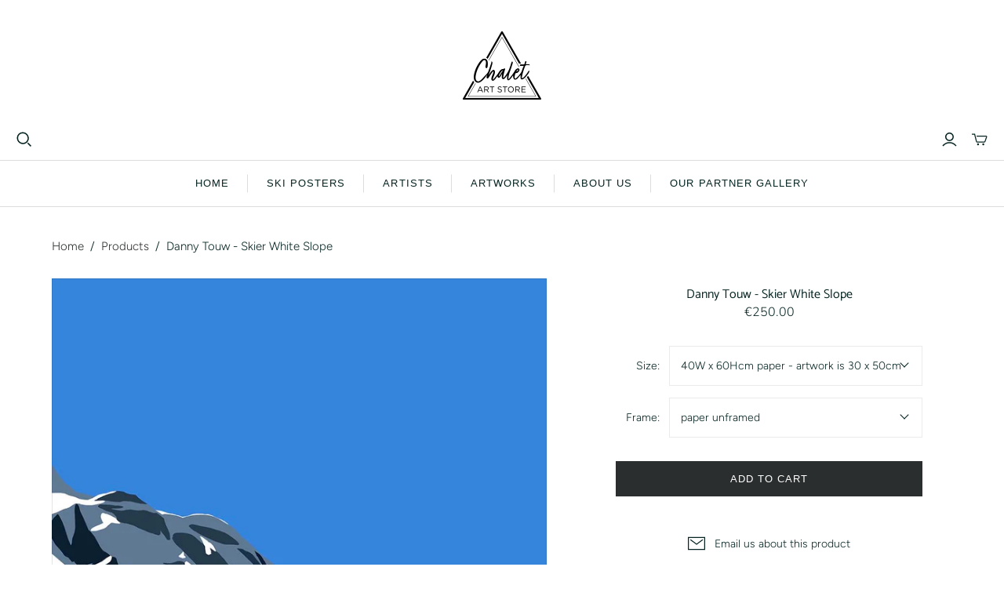

--- FILE ---
content_type: text/html; charset=utf-8
request_url: https://www.chaletartstore.com/products/danny-touw-skier-white-slope
body_size: 27771
content:
<!DOCTYPE html>
<html class="no-js no-touch" lang="en">
<head>
  <script>
    window.Store = window.Store || {};
    window.Store.id = 50396102821;
  </script>
  <meta charset="utf-8">
  <meta http-equiv="X-UA-Compatible" content="IE=edge,chrome=1">
  <meta name="viewport" content="width=device-width,initial-scale=1">

  <!-- Preconnect Domains -->
  <link rel="preconnect" href="https://cdn.shopify.com" crossorigin>
  <link rel="preconnect" href="https://fonts.shopify.com" crossorigin>
  <link rel="preconnect" href="https://monorail-edge.shopifysvc.com">

  <!-- Preload Assets -->
  <link rel="preload" href="//www.chaletartstore.com/cdn/shop/t/23/assets/theme.css?v=18466455375653361731762918188" as="style">
  <link rel="preload" href="//www.chaletartstore.com/cdn/shop/t/23/assets/atlantic.js?v=64282819955191782751762918158" as="script">
  <link rel="preload" href="//www.chaletartstore.com/cdn/shop/t/23/assets/plugins.js?v=79646608729114258551762918174" as="script">
  <link rel="preload" href="//www.chaletartstore.com/cdn/shopifycloud/storefront/assets/themes_support/api.jquery-7ab1a3a4.js" as="script">
  <link rel="preload" href="//www.chaletartstore.com/cdn/shop/t/23/assets/atlantic-icons.woff?v=75156632991815219611762918155" as="font" type="font/woff" crossorigin>

  

  

  <title>Danny Touw - Skier White Slope&ndash; Chalet Art Store
</title>

  
    <meta name="description" content="Limited edition unframed print Digital print on Canson Arches watercolour paper310g/m2 paper, visually and texturally resembles hand-made artist paper, as shown in photosLimited edition of 25 across all sizesDigitally signed and numbered by artist with a certificate of authenticityShipped in a tube from Europe The phot">
  

  
  <link rel="shortcut icon" href="//www.chaletartstore.com/cdn/shop/files/CHALET_ART_STORE_5_32x32.png?v=1614761274" type="image/png">


  
    <link rel="canonical" href="https://www.chaletartstore.com/products/danny-touw-skier-white-slope" />
  

  <script>window.performance && window.performance.mark && window.performance.mark('shopify.content_for_header.start');</script><meta name="google-site-verification" content="6rt-V57DRS_1TUbtt-xN1YjH-OGdmcWtBguRiM_8364">
<meta name="google-site-verification" content="Pu5-Bt5-HaMp_ZIshEtWEdMkhey0Wyjbp7Dx6zRwxAM">
<meta name="facebook-domain-verification" content="w7d6mcr1vub92m6xp7552mfac8jrir">
<meta id="shopify-digital-wallet" name="shopify-digital-wallet" content="/50396102821/digital_wallets/dialog">
<link rel="alternate" type="application/json+oembed" href="https://www.chaletartstore.com/products/danny-touw-skier-white-slope.oembed">
<script async="async" src="/checkouts/internal/preloads.js?locale=en-FR"></script>
<script id="shopify-features" type="application/json">{"accessToken":"81653e5dffc4dee1c7ea890955d339dd","betas":["rich-media-storefront-analytics"],"domain":"www.chaletartstore.com","predictiveSearch":true,"shopId":50396102821,"locale":"en"}</script>
<script>var Shopify = Shopify || {};
Shopify.shop = "chalet-art-store.myshopify.com";
Shopify.locale = "en";
Shopify.currency = {"active":"EUR","rate":"1.0"};
Shopify.country = "FR";
Shopify.theme = {"name":"Latest Work - Seo","id":190241407315,"schema_name":"Atlantic","schema_version":"16.1.1","theme_store_id":null,"role":"main"};
Shopify.theme.handle = "null";
Shopify.theme.style = {"id":null,"handle":null};
Shopify.cdnHost = "www.chaletartstore.com/cdn";
Shopify.routes = Shopify.routes || {};
Shopify.routes.root = "/";</script>
<script type="module">!function(o){(o.Shopify=o.Shopify||{}).modules=!0}(window);</script>
<script>!function(o){function n(){var o=[];function n(){o.push(Array.prototype.slice.apply(arguments))}return n.q=o,n}var t=o.Shopify=o.Shopify||{};t.loadFeatures=n(),t.autoloadFeatures=n()}(window);</script>
<script id="shop-js-analytics" type="application/json">{"pageType":"product"}</script>
<script defer="defer" async type="module" src="//www.chaletartstore.com/cdn/shopifycloud/shop-js/modules/v2/client.init-shop-cart-sync_BT-GjEfc.en.esm.js"></script>
<script defer="defer" async type="module" src="//www.chaletartstore.com/cdn/shopifycloud/shop-js/modules/v2/chunk.common_D58fp_Oc.esm.js"></script>
<script defer="defer" async type="module" src="//www.chaletartstore.com/cdn/shopifycloud/shop-js/modules/v2/chunk.modal_xMitdFEc.esm.js"></script>
<script type="module">
  await import("//www.chaletartstore.com/cdn/shopifycloud/shop-js/modules/v2/client.init-shop-cart-sync_BT-GjEfc.en.esm.js");
await import("//www.chaletartstore.com/cdn/shopifycloud/shop-js/modules/v2/chunk.common_D58fp_Oc.esm.js");
await import("//www.chaletartstore.com/cdn/shopifycloud/shop-js/modules/v2/chunk.modal_xMitdFEc.esm.js");

  window.Shopify.SignInWithShop?.initShopCartSync?.({"fedCMEnabled":true,"windoidEnabled":true});

</script>
<script>(function() {
  var isLoaded = false;
  function asyncLoad() {
    if (isLoaded) return;
    isLoaded = true;
    var urls = ["https:\/\/cdn.shopify.com\/s\/files\/1\/0449\/2568\/1820\/t\/4\/assets\/booster_currency.js?v=1624978055\u0026shop=chalet-art-store.myshopify.com","https:\/\/cdn.shopify.com\/s\/files\/1\/0449\/2568\/1820\/t\/4\/assets\/booster_currency.js?v=1624978055\u0026shop=chalet-art-store.myshopify.com"];
    for (var i = 0; i < urls.length; i++) {
      var s = document.createElement('script');
      s.type = 'text/javascript';
      s.async = true;
      s.src = urls[i];
      var x = document.getElementsByTagName('script')[0];
      x.parentNode.insertBefore(s, x);
    }
  };
  if(window.attachEvent) {
    window.attachEvent('onload', asyncLoad);
  } else {
    window.addEventListener('load', asyncLoad, false);
  }
})();</script>
<script id="__st">var __st={"a":50396102821,"offset":3600,"reqid":"cf17a658-9a31-459d-b84b-970c4bfb9e71-1769110825","pageurl":"www.chaletartstore.com\/products\/danny-touw-skier-white-slope","u":"8af1cec33118","p":"product","rtyp":"product","rid":6840481972389};</script>
<script>window.ShopifyPaypalV4VisibilityTracking = true;</script>
<script id="captcha-bootstrap">!function(){'use strict';const t='contact',e='account',n='new_comment',o=[[t,t],['blogs',n],['comments',n],[t,'customer']],c=[[e,'customer_login'],[e,'guest_login'],[e,'recover_customer_password'],[e,'create_customer']],r=t=>t.map((([t,e])=>`form[action*='/${t}']:not([data-nocaptcha='true']) input[name='form_type'][value='${e}']`)).join(','),a=t=>()=>t?[...document.querySelectorAll(t)].map((t=>t.form)):[];function s(){const t=[...o],e=r(t);return a(e)}const i='password',u='form_key',d=['recaptcha-v3-token','g-recaptcha-response','h-captcha-response',i],f=()=>{try{return window.sessionStorage}catch{return}},m='__shopify_v',_=t=>t.elements[u];function p(t,e,n=!1){try{const o=window.sessionStorage,c=JSON.parse(o.getItem(e)),{data:r}=function(t){const{data:e,action:n}=t;return t[m]||n?{data:e,action:n}:{data:t,action:n}}(c);for(const[e,n]of Object.entries(r))t.elements[e]&&(t.elements[e].value=n);n&&o.removeItem(e)}catch(o){console.error('form repopulation failed',{error:o})}}const l='form_type',E='cptcha';function T(t){t.dataset[E]=!0}const w=window,h=w.document,L='Shopify',v='ce_forms',y='captcha';let A=!1;((t,e)=>{const n=(g='f06e6c50-85a8-45c8-87d0-21a2b65856fe',I='https://cdn.shopify.com/shopifycloud/storefront-forms-hcaptcha/ce_storefront_forms_captcha_hcaptcha.v1.5.2.iife.js',D={infoText:'Protected by hCaptcha',privacyText:'Privacy',termsText:'Terms'},(t,e,n)=>{const o=w[L][v],c=o.bindForm;if(c)return c(t,g,e,D).then(n);var r;o.q.push([[t,g,e,D],n]),r=I,A||(h.body.append(Object.assign(h.createElement('script'),{id:'captcha-provider',async:!0,src:r})),A=!0)});var g,I,D;w[L]=w[L]||{},w[L][v]=w[L][v]||{},w[L][v].q=[],w[L][y]=w[L][y]||{},w[L][y].protect=function(t,e){n(t,void 0,e),T(t)},Object.freeze(w[L][y]),function(t,e,n,w,h,L){const[v,y,A,g]=function(t,e,n){const i=e?o:[],u=t?c:[],d=[...i,...u],f=r(d),m=r(i),_=r(d.filter((([t,e])=>n.includes(e))));return[a(f),a(m),a(_),s()]}(w,h,L),I=t=>{const e=t.target;return e instanceof HTMLFormElement?e:e&&e.form},D=t=>v().includes(t);t.addEventListener('submit',(t=>{const e=I(t);if(!e)return;const n=D(e)&&!e.dataset.hcaptchaBound&&!e.dataset.recaptchaBound,o=_(e),c=g().includes(e)&&(!o||!o.value);(n||c)&&t.preventDefault(),c&&!n&&(function(t){try{if(!f())return;!function(t){const e=f();if(!e)return;const n=_(t);if(!n)return;const o=n.value;o&&e.removeItem(o)}(t);const e=Array.from(Array(32),(()=>Math.random().toString(36)[2])).join('');!function(t,e){_(t)||t.append(Object.assign(document.createElement('input'),{type:'hidden',name:u})),t.elements[u].value=e}(t,e),function(t,e){const n=f();if(!n)return;const o=[...t.querySelectorAll(`input[type='${i}']`)].map((({name:t})=>t)),c=[...d,...o],r={};for(const[a,s]of new FormData(t).entries())c.includes(a)||(r[a]=s);n.setItem(e,JSON.stringify({[m]:1,action:t.action,data:r}))}(t,e)}catch(e){console.error('failed to persist form',e)}}(e),e.submit())}));const S=(t,e)=>{t&&!t.dataset[E]&&(n(t,e.some((e=>e===t))),T(t))};for(const o of['focusin','change'])t.addEventListener(o,(t=>{const e=I(t);D(e)&&S(e,y())}));const B=e.get('form_key'),M=e.get(l),P=B&&M;t.addEventListener('DOMContentLoaded',(()=>{const t=y();if(P)for(const e of t)e.elements[l].value===M&&p(e,B);[...new Set([...A(),...v().filter((t=>'true'===t.dataset.shopifyCaptcha))])].forEach((e=>S(e,t)))}))}(h,new URLSearchParams(w.location.search),n,t,e,['guest_login'])})(!0,!0)}();</script>
<script integrity="sha256-4kQ18oKyAcykRKYeNunJcIwy7WH5gtpwJnB7kiuLZ1E=" data-source-attribution="shopify.loadfeatures" defer="defer" src="//www.chaletartstore.com/cdn/shopifycloud/storefront/assets/storefront/load_feature-a0a9edcb.js" crossorigin="anonymous"></script>
<script data-source-attribution="shopify.dynamic_checkout.dynamic.init">var Shopify=Shopify||{};Shopify.PaymentButton=Shopify.PaymentButton||{isStorefrontPortableWallets:!0,init:function(){window.Shopify.PaymentButton.init=function(){};var t=document.createElement("script");t.src="https://www.chaletartstore.com/cdn/shopifycloud/portable-wallets/latest/portable-wallets.en.js",t.type="module",document.head.appendChild(t)}};
</script>
<script data-source-attribution="shopify.dynamic_checkout.buyer_consent">
  function portableWalletsHideBuyerConsent(e){var t=document.getElementById("shopify-buyer-consent"),n=document.getElementById("shopify-subscription-policy-button");t&&n&&(t.classList.add("hidden"),t.setAttribute("aria-hidden","true"),n.removeEventListener("click",e))}function portableWalletsShowBuyerConsent(e){var t=document.getElementById("shopify-buyer-consent"),n=document.getElementById("shopify-subscription-policy-button");t&&n&&(t.classList.remove("hidden"),t.removeAttribute("aria-hidden"),n.addEventListener("click",e))}window.Shopify?.PaymentButton&&(window.Shopify.PaymentButton.hideBuyerConsent=portableWalletsHideBuyerConsent,window.Shopify.PaymentButton.showBuyerConsent=portableWalletsShowBuyerConsent);
</script>
<script data-source-attribution="shopify.dynamic_checkout.cart.bootstrap">document.addEventListener("DOMContentLoaded",(function(){function t(){return document.querySelector("shopify-accelerated-checkout-cart, shopify-accelerated-checkout")}if(t())Shopify.PaymentButton.init();else{new MutationObserver((function(e,n){t()&&(Shopify.PaymentButton.init(),n.disconnect())})).observe(document.body,{childList:!0,subtree:!0})}}));
</script>
<link id="shopify-accelerated-checkout-styles" rel="stylesheet" media="screen" href="https://www.chaletartstore.com/cdn/shopifycloud/portable-wallets/latest/accelerated-checkout-backwards-compat.css" crossorigin="anonymous">
<style id="shopify-accelerated-checkout-cart">
        #shopify-buyer-consent {
  margin-top: 1em;
  display: inline-block;
  width: 100%;
}

#shopify-buyer-consent.hidden {
  display: none;
}

#shopify-subscription-policy-button {
  background: none;
  border: none;
  padding: 0;
  text-decoration: underline;
  font-size: inherit;
  cursor: pointer;
}

#shopify-subscription-policy-button::before {
  box-shadow: none;
}

      </style>

<script>window.performance && window.performance.mark && window.performance.mark('shopify.content_for_header.end');</script>

  
  















<meta property="og:site_name" content="Chalet Art Store">
<meta property="og:url" content="https://www.chaletartstore.com/products/danny-touw-skier-white-slope">
<meta property="og:title" content="Danny Touw - Skier White Slope">
<meta property="og:type" content="website">
<meta property="og:description" content="Limited edition unframed print Digital print on Canson Arches watercolour paper310g/m2 paper, visually and texturally resembles hand-made artist paper, as shown in photosLimited edition of 25 across all sizesDigitally signed and numbered by artist with a certificate of authenticityShipped in a tube from Europe The phot">




    
    
    

    
    
    <meta
      property="og:image"
      content="https://www.chaletartstore.com/cdn/shop/files/chalet_art_store_danny_touw_skier_white_slope_1200x1800.jpg?v=1763438017"
    />
    <meta
      property="og:image:secure_url"
      content="https://www.chaletartstore.com/cdn/shop/files/chalet_art_store_danny_touw_skier_white_slope_1200x1800.jpg?v=1763438017"
    />
    <meta property="og:image:width" content="1200" />
    <meta property="og:image:height" content="1800" />
    
    
    <meta property="og:image:alt" content="Social media image" />
  
















<meta name="twitter:title" content="Danny Touw - Skier White Slope">
<meta name="twitter:description" content="Limited edition unframed print Digital print on Canson Arches watercolour paper310g/m2 paper, visually and texturally resembles hand-made artist paper, as shown in photosLimited edition of 25 across all sizesDigitally signed and numbered by artist with a certificate of authenticityShipped in a tube from Europe The phot">


    
    
    
      
      
      <meta name="twitter:card" content="summary">
    
    
    <meta
      property="twitter:image"
      content="https://www.chaletartstore.com/cdn/shop/files/chalet_art_store_danny_touw_skier_white_slope_1200x1200_crop_center.jpg?v=1763438017"
    />
    <meta property="twitter:image:width" content="1200" />
    <meta property="twitter:image:height" content="1200" />
    
    
    <meta property="twitter:image:alt" content="Social media image" />
  



  <script>
    document.documentElement.className=document.documentElement.className.replace(/\bno-js\b/,'js');
    if(window.Shopify&&window.Shopify.designMode)document.documentElement.className+=' in-theme-editor';
    if(('ontouchstart' in window)||window.DocumentTouch&&document instanceof DocumentTouch)document.documentElement.className=document.documentElement.className.replace(/\bno-touch\b/,'has-touch');
  </script>

  <!-- Theme CSS -->
  <link rel="stylesheet" href="//www.chaletartstore.com/cdn/shop/t/23/assets/theme.css?v=18466455375653361731762918188">

  <!-- Store object -->
  
  <script>
    window.Theme = {};
    Theme.version = "16.1.1";
    Theme.name = 'Atlantic';
    Theme.products = new Array();
    Theme.shippingCalcErrorMessage = "Error: zip / postal code --error_message--";
    Theme.shippingCalcMultiRates = "There are --number_of_rates-- shipping rates available for --address--, starting at --rate--.";
    Theme.shippingCalcOneRate = "There is one shipping rate available for --address--.";
    Theme.shippingCalcNoRates = "We do not ship to this destination.";
    Theme.shippingCalcRateValues = "--rate_title-- at --rate--";
    Theme.userLoggedIn = false;
    Theme.userAddress = '';
    Theme.centerHeader = false;
  
    Theme.cartItemsOne = "item";
    Theme.cartItemsOther = "items";
  
    Theme.addToCart = "Add to cart";
    Theme.soldOut = "Sold out";
    Theme.unavailable = "Unavailable";
    Theme.routes = {
      "root_url": "/",
      "account_url": "/account",
      "account_login_url": "/account/login",
      "account_logout_url": "/account/logout",
      "account_register_url": "/account/register",
      "account_addresses_url": "/account/addresses",
      "collections_url": "/collections",
      "all_products_collection_url": "/collections/all",
      "search_url": "/search",
      "cart_url": "/cart",
      "cart_add_url": "/cart/add",
      "cart_change_url": "/cart/change",
      "cart_clear_url": "/cart/clear",
      "product_recommendations_url": "/recommendations/products",
      "predictive_search_url": "/search/suggest",
    };
  </script>
  

<link href="https://monorail-edge.shopifysvc.com" rel="dns-prefetch">
<script>(function(){if ("sendBeacon" in navigator && "performance" in window) {try {var session_token_from_headers = performance.getEntriesByType('navigation')[0].serverTiming.find(x => x.name == '_s').description;} catch {var session_token_from_headers = undefined;}var session_cookie_matches = document.cookie.match(/_shopify_s=([^;]*)/);var session_token_from_cookie = session_cookie_matches && session_cookie_matches.length === 2 ? session_cookie_matches[1] : "";var session_token = session_token_from_headers || session_token_from_cookie || "";function handle_abandonment_event(e) {var entries = performance.getEntries().filter(function(entry) {return /monorail-edge.shopifysvc.com/.test(entry.name);});if (!window.abandonment_tracked && entries.length === 0) {window.abandonment_tracked = true;var currentMs = Date.now();var navigation_start = performance.timing.navigationStart;var payload = {shop_id: 50396102821,url: window.location.href,navigation_start,duration: currentMs - navigation_start,session_token,page_type: "product"};window.navigator.sendBeacon("https://monorail-edge.shopifysvc.com/v1/produce", JSON.stringify({schema_id: "online_store_buyer_site_abandonment/1.1",payload: payload,metadata: {event_created_at_ms: currentMs,event_sent_at_ms: currentMs}}));}}window.addEventListener('pagehide', handle_abandonment_event);}}());</script>
<script id="web-pixels-manager-setup">(function e(e,d,r,n,o){if(void 0===o&&(o={}),!Boolean(null===(a=null===(i=window.Shopify)||void 0===i?void 0:i.analytics)||void 0===a?void 0:a.replayQueue)){var i,a;window.Shopify=window.Shopify||{};var t=window.Shopify;t.analytics=t.analytics||{};var s=t.analytics;s.replayQueue=[],s.publish=function(e,d,r){return s.replayQueue.push([e,d,r]),!0};try{self.performance.mark("wpm:start")}catch(e){}var l=function(){var e={modern:/Edge?\/(1{2}[4-9]|1[2-9]\d|[2-9]\d{2}|\d{4,})\.\d+(\.\d+|)|Firefox\/(1{2}[4-9]|1[2-9]\d|[2-9]\d{2}|\d{4,})\.\d+(\.\d+|)|Chrom(ium|e)\/(9{2}|\d{3,})\.\d+(\.\d+|)|(Maci|X1{2}).+ Version\/(15\.\d+|(1[6-9]|[2-9]\d|\d{3,})\.\d+)([,.]\d+|)( \(\w+\)|)( Mobile\/\w+|) Safari\/|Chrome.+OPR\/(9{2}|\d{3,})\.\d+\.\d+|(CPU[ +]OS|iPhone[ +]OS|CPU[ +]iPhone|CPU IPhone OS|CPU iPad OS)[ +]+(15[._]\d+|(1[6-9]|[2-9]\d|\d{3,})[._]\d+)([._]\d+|)|Android:?[ /-](13[3-9]|1[4-9]\d|[2-9]\d{2}|\d{4,})(\.\d+|)(\.\d+|)|Android.+Firefox\/(13[5-9]|1[4-9]\d|[2-9]\d{2}|\d{4,})\.\d+(\.\d+|)|Android.+Chrom(ium|e)\/(13[3-9]|1[4-9]\d|[2-9]\d{2}|\d{4,})\.\d+(\.\d+|)|SamsungBrowser\/([2-9]\d|\d{3,})\.\d+/,legacy:/Edge?\/(1[6-9]|[2-9]\d|\d{3,})\.\d+(\.\d+|)|Firefox\/(5[4-9]|[6-9]\d|\d{3,})\.\d+(\.\d+|)|Chrom(ium|e)\/(5[1-9]|[6-9]\d|\d{3,})\.\d+(\.\d+|)([\d.]+$|.*Safari\/(?![\d.]+ Edge\/[\d.]+$))|(Maci|X1{2}).+ Version\/(10\.\d+|(1[1-9]|[2-9]\d|\d{3,})\.\d+)([,.]\d+|)( \(\w+\)|)( Mobile\/\w+|) Safari\/|Chrome.+OPR\/(3[89]|[4-9]\d|\d{3,})\.\d+\.\d+|(CPU[ +]OS|iPhone[ +]OS|CPU[ +]iPhone|CPU IPhone OS|CPU iPad OS)[ +]+(10[._]\d+|(1[1-9]|[2-9]\d|\d{3,})[._]\d+)([._]\d+|)|Android:?[ /-](13[3-9]|1[4-9]\d|[2-9]\d{2}|\d{4,})(\.\d+|)(\.\d+|)|Mobile Safari.+OPR\/([89]\d|\d{3,})\.\d+\.\d+|Android.+Firefox\/(13[5-9]|1[4-9]\d|[2-9]\d{2}|\d{4,})\.\d+(\.\d+|)|Android.+Chrom(ium|e)\/(13[3-9]|1[4-9]\d|[2-9]\d{2}|\d{4,})\.\d+(\.\d+|)|Android.+(UC? ?Browser|UCWEB|U3)[ /]?(15\.([5-9]|\d{2,})|(1[6-9]|[2-9]\d|\d{3,})\.\d+)\.\d+|SamsungBrowser\/(5\.\d+|([6-9]|\d{2,})\.\d+)|Android.+MQ{2}Browser\/(14(\.(9|\d{2,})|)|(1[5-9]|[2-9]\d|\d{3,})(\.\d+|))(\.\d+|)|K[Aa][Ii]OS\/(3\.\d+|([4-9]|\d{2,})\.\d+)(\.\d+|)/},d=e.modern,r=e.legacy,n=navigator.userAgent;return n.match(d)?"modern":n.match(r)?"legacy":"unknown"}(),u="modern"===l?"modern":"legacy",c=(null!=n?n:{modern:"",legacy:""})[u],f=function(e){return[e.baseUrl,"/wpm","/b",e.hashVersion,"modern"===e.buildTarget?"m":"l",".js"].join("")}({baseUrl:d,hashVersion:r,buildTarget:u}),m=function(e){var d=e.version,r=e.bundleTarget,n=e.surface,o=e.pageUrl,i=e.monorailEndpoint;return{emit:function(e){var a=e.status,t=e.errorMsg,s=(new Date).getTime(),l=JSON.stringify({metadata:{event_sent_at_ms:s},events:[{schema_id:"web_pixels_manager_load/3.1",payload:{version:d,bundle_target:r,page_url:o,status:a,surface:n,error_msg:t},metadata:{event_created_at_ms:s}}]});if(!i)return console&&console.warn&&console.warn("[Web Pixels Manager] No Monorail endpoint provided, skipping logging."),!1;try{return self.navigator.sendBeacon.bind(self.navigator)(i,l)}catch(e){}var u=new XMLHttpRequest;try{return u.open("POST",i,!0),u.setRequestHeader("Content-Type","text/plain"),u.send(l),!0}catch(e){return console&&console.warn&&console.warn("[Web Pixels Manager] Got an unhandled error while logging to Monorail."),!1}}}}({version:r,bundleTarget:l,surface:e.surface,pageUrl:self.location.href,monorailEndpoint:e.monorailEndpoint});try{o.browserTarget=l,function(e){var d=e.src,r=e.async,n=void 0===r||r,o=e.onload,i=e.onerror,a=e.sri,t=e.scriptDataAttributes,s=void 0===t?{}:t,l=document.createElement("script"),u=document.querySelector("head"),c=document.querySelector("body");if(l.async=n,l.src=d,a&&(l.integrity=a,l.crossOrigin="anonymous"),s)for(var f in s)if(Object.prototype.hasOwnProperty.call(s,f))try{l.dataset[f]=s[f]}catch(e){}if(o&&l.addEventListener("load",o),i&&l.addEventListener("error",i),u)u.appendChild(l);else{if(!c)throw new Error("Did not find a head or body element to append the script");c.appendChild(l)}}({src:f,async:!0,onload:function(){if(!function(){var e,d;return Boolean(null===(d=null===(e=window.Shopify)||void 0===e?void 0:e.analytics)||void 0===d?void 0:d.initialized)}()){var d=window.webPixelsManager.init(e)||void 0;if(d){var r=window.Shopify.analytics;r.replayQueue.forEach((function(e){var r=e[0],n=e[1],o=e[2];d.publishCustomEvent(r,n,o)})),r.replayQueue=[],r.publish=d.publishCustomEvent,r.visitor=d.visitor,r.initialized=!0}}},onerror:function(){return m.emit({status:"failed",errorMsg:"".concat(f," has failed to load")})},sri:function(e){var d=/^sha384-[A-Za-z0-9+/=]+$/;return"string"==typeof e&&d.test(e)}(c)?c:"",scriptDataAttributes:o}),m.emit({status:"loading"})}catch(e){m.emit({status:"failed",errorMsg:(null==e?void 0:e.message)||"Unknown error"})}}})({shopId: 50396102821,storefrontBaseUrl: "https://www.chaletartstore.com",extensionsBaseUrl: "https://extensions.shopifycdn.com/cdn/shopifycloud/web-pixels-manager",monorailEndpoint: "https://monorail-edge.shopifysvc.com/unstable/produce_batch",surface: "storefront-renderer",enabledBetaFlags: ["2dca8a86"],webPixelsConfigList: [{"id":"956137811","configuration":"{\"config\":\"{\\\"pixel_id\\\":\\\"AW-431761740\\\",\\\"target_country\\\":\\\"FR\\\",\\\"gtag_events\\\":[{\\\"type\\\":\\\"search\\\",\\\"action_label\\\":\\\"AW-431761740\\\/gxfaCL6Ri_QBEMzS8M0B\\\"},{\\\"type\\\":\\\"begin_checkout\\\",\\\"action_label\\\":\\\"AW-431761740\\\/3G0FCLuRi_QBEMzS8M0B\\\"},{\\\"type\\\":\\\"view_item\\\",\\\"action_label\\\":[\\\"AW-431761740\\\/_T-4CLWRi_QBEMzS8M0B\\\",\\\"MC-WE3JQ2HZ9T\\\"]},{\\\"type\\\":\\\"purchase\\\",\\\"action_label\\\":[\\\"AW-431761740\\\/P2WYCLKRi_QBEMzS8M0B\\\",\\\"MC-WE3JQ2HZ9T\\\"]},{\\\"type\\\":\\\"page_view\\\",\\\"action_label\\\":[\\\"AW-431761740\\\/YxyWCK-Ri_QBEMzS8M0B\\\",\\\"MC-WE3JQ2HZ9T\\\"]},{\\\"type\\\":\\\"add_payment_info\\\",\\\"action_label\\\":\\\"AW-431761740\\\/y_OICMGRi_QBEMzS8M0B\\\"},{\\\"type\\\":\\\"add_to_cart\\\",\\\"action_label\\\":\\\"AW-431761740\\\/P8DNCLiRi_QBEMzS8M0B\\\"}],\\\"enable_monitoring_mode\\\":false}\"}","eventPayloadVersion":"v1","runtimeContext":"OPEN","scriptVersion":"b2a88bafab3e21179ed38636efcd8a93","type":"APP","apiClientId":1780363,"privacyPurposes":[],"dataSharingAdjustments":{"protectedCustomerApprovalScopes":["read_customer_address","read_customer_email","read_customer_name","read_customer_personal_data","read_customer_phone"]}},{"id":"489849171","configuration":"{\"pixel_id\":\"716221187089628\",\"pixel_type\":\"facebook_pixel\",\"metaapp_system_user_token\":\"-\"}","eventPayloadVersion":"v1","runtimeContext":"OPEN","scriptVersion":"ca16bc87fe92b6042fbaa3acc2fbdaa6","type":"APP","apiClientId":2329312,"privacyPurposes":["ANALYTICS","MARKETING","SALE_OF_DATA"],"dataSharingAdjustments":{"protectedCustomerApprovalScopes":["read_customer_address","read_customer_email","read_customer_name","read_customer_personal_data","read_customer_phone"]}},{"id":"159351123","configuration":"{\"tagID\":\"2614132513144\"}","eventPayloadVersion":"v1","runtimeContext":"STRICT","scriptVersion":"18031546ee651571ed29edbe71a3550b","type":"APP","apiClientId":3009811,"privacyPurposes":["ANALYTICS","MARKETING","SALE_OF_DATA"],"dataSharingAdjustments":{"protectedCustomerApprovalScopes":["read_customer_address","read_customer_email","read_customer_name","read_customer_personal_data","read_customer_phone"]}},{"id":"shopify-app-pixel","configuration":"{}","eventPayloadVersion":"v1","runtimeContext":"STRICT","scriptVersion":"0450","apiClientId":"shopify-pixel","type":"APP","privacyPurposes":["ANALYTICS","MARKETING"]},{"id":"shopify-custom-pixel","eventPayloadVersion":"v1","runtimeContext":"LAX","scriptVersion":"0450","apiClientId":"shopify-pixel","type":"CUSTOM","privacyPurposes":["ANALYTICS","MARKETING"]}],isMerchantRequest: false,initData: {"shop":{"name":"Chalet Art Store","paymentSettings":{"currencyCode":"EUR"},"myshopifyDomain":"chalet-art-store.myshopify.com","countryCode":"FR","storefrontUrl":"https:\/\/www.chaletartstore.com"},"customer":null,"cart":null,"checkout":null,"productVariants":[{"price":{"amount":250.0,"currencyCode":"EUR"},"product":{"title":"Danny Touw - Skier White Slope","vendor":"Danny Touw","id":"6840481972389","untranslatedTitle":"Danny Touw - Skier White Slope","url":"\/products\/danny-touw-skier-white-slope","type":"Fine Art Print"},"id":"41274912571557","image":{"src":"\/\/www.chaletartstore.com\/cdn\/shop\/files\/chalet_art_store_danny_touw_skier_white_slope.jpg?v=1763438017"},"sku":"","title":"40W x 60Hcm paper - artwork is 30 x 50cm \/ paper unframed","untranslatedTitle":"40W x 60Hcm paper - artwork is 30 x 50cm \/ paper unframed"},{"price":{"amount":325.0,"currencyCode":"EUR"},"product":{"title":"Danny Touw - Skier White Slope","vendor":"Danny Touw","id":"6840481972389","untranslatedTitle":"Danny Touw - Skier White Slope","url":"\/products\/danny-touw-skier-white-slope","type":"Fine Art Print"},"id":"40153863913637","image":{"src":"\/\/www.chaletartstore.com\/cdn\/shop\/files\/chalet_art_store_danny_touw_skier_white_slope.jpg?v=1763438017"},"sku":null,"title":"50W x 70Hcm paper - artwork is 40 x 60cm \/ paper unframed","untranslatedTitle":"50W x 70Hcm paper - artwork is 40 x 60cm \/ paper unframed"},{"price":{"amount":500.0,"currencyCode":"EUR"},"product":{"title":"Danny Touw - Skier White Slope","vendor":"Danny Touw","id":"6840481972389","untranslatedTitle":"Danny Touw - Skier White Slope","url":"\/products\/danny-touw-skier-white-slope","type":"Fine Art Print"},"id":"40153863946405","image":{"src":"\/\/www.chaletartstore.com\/cdn\/shop\/files\/chalet_art_store_danny_touw_skier_white_slope.jpg?v=1763438017"},"sku":null,"title":"60W x 90Hcm paper - artwork is 50 x 80cm \/ paper unframed","untranslatedTitle":"60W x 90Hcm paper - artwork is 50 x 80cm \/ paper unframed"},{"price":{"amount":650.0,"currencyCode":"EUR"},"product":{"title":"Danny Touw - Skier White Slope","vendor":"Danny Touw","id":"6840481972389","untranslatedTitle":"Danny Touw - Skier White Slope","url":"\/products\/danny-touw-skier-white-slope","type":"Fine Art Print"},"id":"40153863979173","image":{"src":"\/\/www.chaletartstore.com\/cdn\/shop\/files\/chalet_art_store_danny_touw_skier_white_slope.jpg?v=1763438017"},"sku":null,"title":"70W x 100Hcm paper - artwork is 60 x 90cm \/ paper unframed","untranslatedTitle":"70W x 100Hcm paper - artwork is 60 x 90cm \/ paper unframed"},{"price":{"amount":1000.0,"currencyCode":"EUR"},"product":{"title":"Danny Touw - Skier White Slope","vendor":"Danny Touw","id":"6840481972389","untranslatedTitle":"Danny Touw - Skier White Slope","url":"\/products\/danny-touw-skier-white-slope","type":"Fine Art Print"},"id":"40153864011941","image":{"src":"\/\/www.chaletartstore.com\/cdn\/shop\/files\/chalet_art_store_danny_touw_skier_white_slope.jpg?v=1763438017"},"sku":null,"title":"80W x 120Hcm paper - artwork is 70 x 110cm \/ paper unframed","untranslatedTitle":"80W x 120Hcm paper - artwork is 70 x 110cm \/ paper unframed"}],"purchasingCompany":null},},"https://www.chaletartstore.com/cdn","fcfee988w5aeb613cpc8e4bc33m6693e112",{"modern":"","legacy":""},{"shopId":"50396102821","storefrontBaseUrl":"https:\/\/www.chaletartstore.com","extensionBaseUrl":"https:\/\/extensions.shopifycdn.com\/cdn\/shopifycloud\/web-pixels-manager","surface":"storefront-renderer","enabledBetaFlags":"[\"2dca8a86\"]","isMerchantRequest":"false","hashVersion":"fcfee988w5aeb613cpc8e4bc33m6693e112","publish":"custom","events":"[[\"page_viewed\",{}],[\"product_viewed\",{\"productVariant\":{\"price\":{\"amount\":250.0,\"currencyCode\":\"EUR\"},\"product\":{\"title\":\"Danny Touw - Skier White Slope\",\"vendor\":\"Danny Touw\",\"id\":\"6840481972389\",\"untranslatedTitle\":\"Danny Touw - Skier White Slope\",\"url\":\"\/products\/danny-touw-skier-white-slope\",\"type\":\"Fine Art Print\"},\"id\":\"41274912571557\",\"image\":{\"src\":\"\/\/www.chaletartstore.com\/cdn\/shop\/files\/chalet_art_store_danny_touw_skier_white_slope.jpg?v=1763438017\"},\"sku\":\"\",\"title\":\"40W x 60Hcm paper - artwork is 30 x 50cm \/ paper unframed\",\"untranslatedTitle\":\"40W x 60Hcm paper - artwork is 30 x 50cm \/ paper unframed\"}}]]"});</script><script>
  window.ShopifyAnalytics = window.ShopifyAnalytics || {};
  window.ShopifyAnalytics.meta = window.ShopifyAnalytics.meta || {};
  window.ShopifyAnalytics.meta.currency = 'EUR';
  var meta = {"product":{"id":6840481972389,"gid":"gid:\/\/shopify\/Product\/6840481972389","vendor":"Danny Touw","type":"Fine Art Print","handle":"danny-touw-skier-white-slope","variants":[{"id":41274912571557,"price":25000,"name":"Danny Touw - Skier White Slope - 40W x 60Hcm paper - artwork is 30 x 50cm \/ paper unframed","public_title":"40W x 60Hcm paper - artwork is 30 x 50cm \/ paper unframed","sku":""},{"id":40153863913637,"price":32500,"name":"Danny Touw - Skier White Slope - 50W x 70Hcm paper - artwork is 40 x 60cm \/ paper unframed","public_title":"50W x 70Hcm paper - artwork is 40 x 60cm \/ paper unframed","sku":null},{"id":40153863946405,"price":50000,"name":"Danny Touw - Skier White Slope - 60W x 90Hcm paper - artwork is 50 x 80cm \/ paper unframed","public_title":"60W x 90Hcm paper - artwork is 50 x 80cm \/ paper unframed","sku":null},{"id":40153863979173,"price":65000,"name":"Danny Touw - Skier White Slope - 70W x 100Hcm paper - artwork is 60 x 90cm \/ paper unframed","public_title":"70W x 100Hcm paper - artwork is 60 x 90cm \/ paper unframed","sku":null},{"id":40153864011941,"price":100000,"name":"Danny Touw - Skier White Slope - 80W x 120Hcm paper - artwork is 70 x 110cm \/ paper unframed","public_title":"80W x 120Hcm paper - artwork is 70 x 110cm \/ paper unframed","sku":null}],"remote":false},"page":{"pageType":"product","resourceType":"product","resourceId":6840481972389,"requestId":"cf17a658-9a31-459d-b84b-970c4bfb9e71-1769110825"}};
  for (var attr in meta) {
    window.ShopifyAnalytics.meta[attr] = meta[attr];
  }
</script>
<script class="analytics">
  (function () {
    var customDocumentWrite = function(content) {
      var jquery = null;

      if (window.jQuery) {
        jquery = window.jQuery;
      } else if (window.Checkout && window.Checkout.$) {
        jquery = window.Checkout.$;
      }

      if (jquery) {
        jquery('body').append(content);
      }
    };

    var hasLoggedConversion = function(token) {
      if (token) {
        return document.cookie.indexOf('loggedConversion=' + token) !== -1;
      }
      return false;
    }

    var setCookieIfConversion = function(token) {
      if (token) {
        var twoMonthsFromNow = new Date(Date.now());
        twoMonthsFromNow.setMonth(twoMonthsFromNow.getMonth() + 2);

        document.cookie = 'loggedConversion=' + token + '; expires=' + twoMonthsFromNow;
      }
    }

    var trekkie = window.ShopifyAnalytics.lib = window.trekkie = window.trekkie || [];
    if (trekkie.integrations) {
      return;
    }
    trekkie.methods = [
      'identify',
      'page',
      'ready',
      'track',
      'trackForm',
      'trackLink'
    ];
    trekkie.factory = function(method) {
      return function() {
        var args = Array.prototype.slice.call(arguments);
        args.unshift(method);
        trekkie.push(args);
        return trekkie;
      };
    };
    for (var i = 0; i < trekkie.methods.length; i++) {
      var key = trekkie.methods[i];
      trekkie[key] = trekkie.factory(key);
    }
    trekkie.load = function(config) {
      trekkie.config = config || {};
      trekkie.config.initialDocumentCookie = document.cookie;
      var first = document.getElementsByTagName('script')[0];
      var script = document.createElement('script');
      script.type = 'text/javascript';
      script.onerror = function(e) {
        var scriptFallback = document.createElement('script');
        scriptFallback.type = 'text/javascript';
        scriptFallback.onerror = function(error) {
                var Monorail = {
      produce: function produce(monorailDomain, schemaId, payload) {
        var currentMs = new Date().getTime();
        var event = {
          schema_id: schemaId,
          payload: payload,
          metadata: {
            event_created_at_ms: currentMs,
            event_sent_at_ms: currentMs
          }
        };
        return Monorail.sendRequest("https://" + monorailDomain + "/v1/produce", JSON.stringify(event));
      },
      sendRequest: function sendRequest(endpointUrl, payload) {
        // Try the sendBeacon API
        if (window && window.navigator && typeof window.navigator.sendBeacon === 'function' && typeof window.Blob === 'function' && !Monorail.isIos12()) {
          var blobData = new window.Blob([payload], {
            type: 'text/plain'
          });

          if (window.navigator.sendBeacon(endpointUrl, blobData)) {
            return true;
          } // sendBeacon was not successful

        } // XHR beacon

        var xhr = new XMLHttpRequest();

        try {
          xhr.open('POST', endpointUrl);
          xhr.setRequestHeader('Content-Type', 'text/plain');
          xhr.send(payload);
        } catch (e) {
          console.log(e);
        }

        return false;
      },
      isIos12: function isIos12() {
        return window.navigator.userAgent.lastIndexOf('iPhone; CPU iPhone OS 12_') !== -1 || window.navigator.userAgent.lastIndexOf('iPad; CPU OS 12_') !== -1;
      }
    };
    Monorail.produce('monorail-edge.shopifysvc.com',
      'trekkie_storefront_load_errors/1.1',
      {shop_id: 50396102821,
      theme_id: 190241407315,
      app_name: "storefront",
      context_url: window.location.href,
      source_url: "//www.chaletartstore.com/cdn/s/trekkie.storefront.46a754ac07d08c656eb845cfbf513dd9a18d4ced.min.js"});

        };
        scriptFallback.async = true;
        scriptFallback.src = '//www.chaletartstore.com/cdn/s/trekkie.storefront.46a754ac07d08c656eb845cfbf513dd9a18d4ced.min.js';
        first.parentNode.insertBefore(scriptFallback, first);
      };
      script.async = true;
      script.src = '//www.chaletartstore.com/cdn/s/trekkie.storefront.46a754ac07d08c656eb845cfbf513dd9a18d4ced.min.js';
      first.parentNode.insertBefore(script, first);
    };
    trekkie.load(
      {"Trekkie":{"appName":"storefront","development":false,"defaultAttributes":{"shopId":50396102821,"isMerchantRequest":null,"themeId":190241407315,"themeCityHash":"15326980448186991994","contentLanguage":"en","currency":"EUR","eventMetadataId":"da71f632-c396-4da9-a2ad-528f5454b8d4"},"isServerSideCookieWritingEnabled":true,"monorailRegion":"shop_domain","enabledBetaFlags":["65f19447"]},"Session Attribution":{},"S2S":{"facebookCapiEnabled":true,"source":"trekkie-storefront-renderer","apiClientId":580111}}
    );

    var loaded = false;
    trekkie.ready(function() {
      if (loaded) return;
      loaded = true;

      window.ShopifyAnalytics.lib = window.trekkie;

      var originalDocumentWrite = document.write;
      document.write = customDocumentWrite;
      try { window.ShopifyAnalytics.merchantGoogleAnalytics.call(this); } catch(error) {};
      document.write = originalDocumentWrite;

      window.ShopifyAnalytics.lib.page(null,{"pageType":"product","resourceType":"product","resourceId":6840481972389,"requestId":"cf17a658-9a31-459d-b84b-970c4bfb9e71-1769110825","shopifyEmitted":true});

      var match = window.location.pathname.match(/checkouts\/(.+)\/(thank_you|post_purchase)/)
      var token = match? match[1]: undefined;
      if (!hasLoggedConversion(token)) {
        setCookieIfConversion(token);
        window.ShopifyAnalytics.lib.track("Viewed Product",{"currency":"EUR","variantId":41274912571557,"productId":6840481972389,"productGid":"gid:\/\/shopify\/Product\/6840481972389","name":"Danny Touw - Skier White Slope - 40W x 60Hcm paper - artwork is 30 x 50cm \/ paper unframed","price":"250.00","sku":"","brand":"Danny Touw","variant":"40W x 60Hcm paper - artwork is 30 x 50cm \/ paper unframed","category":"Fine Art Print","nonInteraction":true,"remote":false},undefined,undefined,{"shopifyEmitted":true});
      window.ShopifyAnalytics.lib.track("monorail:\/\/trekkie_storefront_viewed_product\/1.1",{"currency":"EUR","variantId":41274912571557,"productId":6840481972389,"productGid":"gid:\/\/shopify\/Product\/6840481972389","name":"Danny Touw - Skier White Slope - 40W x 60Hcm paper - artwork is 30 x 50cm \/ paper unframed","price":"250.00","sku":"","brand":"Danny Touw","variant":"40W x 60Hcm paper - artwork is 30 x 50cm \/ paper unframed","category":"Fine Art Print","nonInteraction":true,"remote":false,"referer":"https:\/\/www.chaletartstore.com\/products\/danny-touw-skier-white-slope"});
      }
    });


        var eventsListenerScript = document.createElement('script');
        eventsListenerScript.async = true;
        eventsListenerScript.src = "//www.chaletartstore.com/cdn/shopifycloud/storefront/assets/shop_events_listener-3da45d37.js";
        document.getElementsByTagName('head')[0].appendChild(eventsListenerScript);

})();</script>
<script
  defer
  src="https://www.chaletartstore.com/cdn/shopifycloud/perf-kit/shopify-perf-kit-3.0.4.min.js"
  data-application="storefront-renderer"
  data-shop-id="50396102821"
  data-render-region="gcp-us-east1"
  data-page-type="product"
  data-theme-instance-id="190241407315"
  data-theme-name="Atlantic"
  data-theme-version="16.1.1"
  data-monorail-region="shop_domain"
  data-resource-timing-sampling-rate="10"
  data-shs="true"
  data-shs-beacon="true"
  data-shs-export-with-fetch="true"
  data-shs-logs-sample-rate="1"
  data-shs-beacon-endpoint="https://www.chaletartstore.com/api/collect"
></script>
</head>

<body
  class="
    
      template-product
    
    
    
    product-grid-default
  "
>
  <div id="fb-root"></div>
  <script>(function(d, s, id) {
    var js, fjs = d.getElementsByTagName(s)[0];
    if (d.getElementById(id)) return;
    js = d.createElement(s); js.id = id;
    js.src = "//connect.facebook.net/en_US/all.js#xfbml=1&appId=187795038002910";
    fjs.parentNode.insertBefore(js, fjs);
  }(document, 'script', 'facebook-jssdk'));</script>

  
  <svg
    class="icon-star-reference"
    aria-hidden="true"
    focusable="false"
    role="presentation"
    xmlns="http://www.w3.org/2000/svg" width="20" height="20" viewBox="3 3 17 17" fill="none"
  >
    <symbol id="icon-star">
      <rect class="icon-star-background" width="20" height="20" fill="currentColor"/>
      <path d="M10 3L12.163 7.60778L17 8.35121L13.5 11.9359L14.326 17L10 14.6078L5.674 17L6.5 11.9359L3 8.35121L7.837 7.60778L10 3Z" stroke="currentColor" stroke-width="2" stroke-linecap="round" stroke-linejoin="round" fill="none"/>
    </symbol>
    <clipPath id="icon-star-clip">
      <path d="M10 3L12.163 7.60778L17 8.35121L13.5 11.9359L14.326 17L10 14.6078L5.674 17L6.5 11.9359L3 8.35121L7.837 7.60778L10 3Z" stroke="currentColor" stroke-width="2" stroke-linecap="round" stroke-linejoin="round"/>
    </clipPath>
  </svg>
  


  




  <!-- Root element of PhotoSwipe. Must have class pswp. -->
  <div
    class="pswp"
    tabindex="-1"
    role="dialog"
    aria-hidden="true"
    data-photoswipe
  >
    <!--
      Background of PhotoSwipe.
      It's a separate element as animating opacity is faster than rgba().
    -->
    <div class="pswp__bg"></div>
    <!-- Slides wrapper with overflow:hidden. -->
    <div class="pswp__scroll-wrap">
      <!--
        Container that holds slides.
        PhotoSwipe keeps only 3 of them in the DOM to save memory.
        Don't modify these 3 pswp__item elements, data is added later on.
      -->
      <div class="pswp__container">
        <div class="pswp__item"></div>
        <div class="pswp__item"></div>
        <div class="pswp__item"></div>
      </div>
      <!--
        Default (PhotoSwipeUI_Default) interface on top of sliding area.
        Can be changed.
      -->
      <div class="pswp__ui pswp__ui--hidden">
        <div class="pswp__top-bar">
          <!--  Controls are self-explanatory. Order can be changed. -->
          <div class="pswp__counter"></div>
          <button
            class="pswp__button pswp__button--close"
            title="Close"
            aria-label="Close"
          >
            




<svg class="svg-icon icon-close-thin " xmlns="http://www.w3.org/2000/svg" width="16" height="16" fill="none" viewBox="0 0 20 20">
  <path stroke="currentColor" stroke-width="1.5" d="M1 1l9 9m0 0l9 9m-9-9l9-9m-9 9l-9 9"/>
</svg>










          </button>
          <button
            class="pswp__button pswp__button--share"
            title="Share"
          ></button>
          <button
            class="pswp__button pswp__button--fs"
            title="Toggle fullscreen"
          ></button>
          <button
            class="pswp__button pswp__button--zoom"
            title="Zoom in/out"
          ></button>
          <!-- Preloader demo http://codepen.io/dimsemenov/pen/yyBWoR -->
          <!-- element will get class pswp__preloader--active when preloader is running -->
          <div class="pswp__preloader">
            <div class="pswp__preloader__icn">
              <div class="pswp__preloader__cut">
                <div class="pswp__preloader__donut"></div>
              </div>
            </div>
          </div>
        </div>
        <div class="pswp__share-modal pswp__share-modal--hidden pswp__single-tap">
          <div class="pswp__share-tooltip"></div>
        </div>
        <button
          class="pswp__button pswp__button--arrow--left"
          title="Previous (arrow left)"
        ></button>
        <button
          class="pswp__button pswp__button--arrow--right"
          title="Next (arrow right)"
        ></button>
        <div class="pswp__caption">
          <div class="pswp__caption__center"></div>
        </div>
      </div>
    </div>
  </div>





  <section
  class="
    quickshop
    
  "
  data-quickshop
>
  <div class="quickshop-content" data-quickshop-content>
    
      <button class="quickshop-close" data-quickshop-close>
        




<svg class="svg-icon icon-close-thin " xmlns="http://www.w3.org/2000/svg" width="16" height="16" fill="none" viewBox="0 0 20 20">
  <path stroke="currentColor" stroke-width="1.5" d="M1 1l9 9m0 0l9 9m-9-9l9-9m-9 9l-9 9"/>
</svg>










      </button>
    

    <div class="quickshop-product" data-quickshop-product-inject></div>
  </div>

  <span class="spinner quickshop-spinner">
    <span></span>
    <span></span>
    <span></span>
  </span>
</section>


  
  <div class="sidebar-drawer-container" data-sidebar-drawer-container>
    <div class="sidebar-drawer" data-sidebar-drawer tab-index="-1">
      <div class="sidebar-drawer__header-container">
        <div class="sidebar-drawer__header" data-sidebar-drawer-header></div>
  
        <button
          class="sidebar-drawer__header-close"
          aria-label="close"
          data-sidebar-drawer-close
        >
          




<svg class="svg-icon icon-close-alt " xmlns="http://www.w3.org/2000/svg" width="12" height="12" fill="none" viewBox="0 0 12 12">
  <path fill="currentColor" fill-rule="evenodd" d="M5.025 6L0 .975.975 0 6 5.025 11.025 0 12 .975 6.975 6 12 11.025l-.975.975L6 6.975.975 12 0 11.025 5.025 6z" clip-rule="evenodd"/>
</svg>










        </button>
      </div>
  
      <div class="sidebar-drawer__content" data-sidebar-drawer-content></div>
    </div>
  </div>
  


  <!-- BEGIN sections: header-group -->
<div id="shopify-section-sections--27255865246035__announcement_bar" class="shopify-section shopify-section-group-header-group"><script
  type="application/json"
  data-section-type="pxs-announcement-bar"
  data-section-id="sections--27255865246035__announcement_bar"
></script>












  </div><div id="shopify-section-sections--27255865246035__header" class="shopify-section shopify-section-group-header-group shopify-section--header">

<script
  type="application/json"
  data-section-type="static-header"
  data-section-id="sections--27255865246035__header"
  data-section-data
>
  {
    "live_search_enabled": true
  }
</script>

<header
  class="
    main-header-wrap
    
    main-header--normal
    main-header--centered
  "
  data-header-layout="normal"
  data-header-alignment="true"
>
  <section class="main-header">

    
      <div
        class="
          action-links
          clearfix
          
        "
      >
        




<h2
  class="
    store-title
    store-logo
    
    store-title--hidden-on-mobile
  "
  
    style="max-width: 100px;"
  

>
  
    <a
      href="/"
      style="max-width: 100px;"
      aria-label="Chalet Art Store"
    >
      

  

  <img
    
      src="//www.chaletartstore.com/cdn/shop/files/CHALET_ART_STORE_5_800x695.png?v=1614761274"
    
    alt="Discover the highest quality chalet art, ski art, mountain photography, ski posters &amp; original landscape paintings. Curated art for chalets from award winning artists selling world class photography, paintings &amp; prints of ski resorts, skiing artworks &amp; snow scenes. Online gallery in Portes du Soleil. Deliver to chalets"

    
      data-rimg
      srcset="//www.chaletartstore.com/cdn/shop/files/CHALET_ART_STORE_5_800x695.png?v=1614761274 1x, //www.chaletartstore.com/cdn/shop/files/CHALET_ART_STORE_5_936x813.png?v=1614761274 1.17x"
    

    
    style="
        object-fit:cover;object-position:50.0% 50.0%;
      
"
    
  >




    </a>
  
</h2>

<style>
  
</style>


        





<div class="main-header--tools tools clearfix">
  <div class="main-header--tools-group">
    <div class="main-header--tools-left">
      

      <div class="tool-container">
        <a
          class="menu"
          href=""
          class="nav-item dropdown first"
          aria-haspopup="true"
          aria-controls="main-header--mobile-nav"
          aria-expanded="false"
          aria-label="Main menu"
        >
          




<svg class="svg-icon icon-menu " xmlns="http://www.w3.org/2000/svg" width="18" height="14" viewBox="0 0 18 14">
  <path fill="currentColor" fill-rule="evenodd" clip-rule="evenodd" d="M17 1.5H0V0H17V1.5ZM17 7.5H0V6H17V7.5ZM0 13.5H17V12H0V13.5Z" transform="translate(0.5)" />
</svg>










        </a>

        
        

        

<div
  class="
    live-search
    live-search-hidden
    live-search-results-hidden
    live-search-alignment-left
  "
  data-live-search
>
  <button
    id="ls-button-search"
    class="
      ls-button-search
      ls-button-search--no-js-hidden
    "
    type="button"
    aria-label="Open search"
    data-live-search-button-search
  >
    




<svg class="svg-icon icon-search " xmlns="http://www.w3.org/2000/svg" width="18" height="19" viewBox="0 0 18 19">
  <path fill-rule="evenodd" fill="currentColor" clip-rule="evenodd" d="M3.12958 3.12959C0.928303 5.33087 0.951992 8.964 3.23268 11.2447C5.51337 13.5254 9.14649 13.5491 11.3478 11.3478C13.549 9.14651 13.5254 5.51338 11.2447 3.23269C8.96398 0.951993 5.33086 0.928305 3.12958 3.12959ZM2.17202 12.3054C-0.671857 9.46147 -0.740487 4.87834 2.06892 2.06893C4.87833 -0.740488 9.46145 -0.671858 12.3053 2.17203C15.1492 5.01591 15.2178 9.59904 12.4084 12.4085C9.59902 15.2179 5.0159 15.1492 2.17202 12.3054ZM16.4655 17.589L12.5285 13.589L13.5976 12.5368L17.5346 16.5368L16.4655 17.589Z" transform="translate(0 0.5)"/>
</svg>










  </button>

  <noscript>
    <a href="/search" class="ls-button-search">
      




<svg class="svg-icon icon-search " xmlns="http://www.w3.org/2000/svg" width="18" height="19" viewBox="0 0 18 19">
  <path fill-rule="evenodd" fill="currentColor" clip-rule="evenodd" d="M3.12958 3.12959C0.928303 5.33087 0.951992 8.964 3.23268 11.2447C5.51337 13.5254 9.14649 13.5491 11.3478 11.3478C13.549 9.14651 13.5254 5.51338 11.2447 3.23269C8.96398 0.951993 5.33086 0.928305 3.12958 3.12959ZM2.17202 12.3054C-0.671857 9.46147 -0.740487 4.87834 2.06892 2.06893C4.87833 -0.740488 9.46145 -0.671858 12.3053 2.17203C15.1492 5.01591 15.2178 9.59904 12.4084 12.4085C9.59902 15.2179 5.0159 15.1492 2.17202 12.3054ZM16.4655 17.589L12.5285 13.589L13.5976 12.5368L17.5346 16.5368L16.4655 17.589Z" transform="translate(0 0.5)"/>
</svg>










      
    </a>
  </noscript>

  

  <div class="ls-dimmer"></div>

  <form
    class="ls-form"
    id="ls-form"
    action="/search"
    method="get"
    autocomplete="off"
    data-live-search-form
  >
    <input
      class="ls-input"
      type="text"
      name="q"
      placeholder="What are you looking for?"
      aria-label="What are you looking for?"
      value=""
      data-live-search-form-input
    >

    <button
      class="ls-form-button-search"
      type="submit"
      aria-label="Search"
      data-live-search-form-button-search
    >
      




<svg class="svg-icon icon-search " xmlns="http://www.w3.org/2000/svg" width="18" height="19" viewBox="0 0 18 19">
  <path fill-rule="evenodd" fill="currentColor" clip-rule="evenodd" d="M3.12958 3.12959C0.928303 5.33087 0.951992 8.964 3.23268 11.2447C5.51337 13.5254 9.14649 13.5491 11.3478 11.3478C13.549 9.14651 13.5254 5.51338 11.2447 3.23269C8.96398 0.951993 5.33086 0.928305 3.12958 3.12959ZM2.17202 12.3054C-0.671857 9.46147 -0.740487 4.87834 2.06892 2.06893C4.87833 -0.740488 9.46145 -0.671858 12.3053 2.17203C15.1492 5.01591 15.2178 9.59904 12.4084 12.4085C9.59902 15.2179 5.0159 15.1492 2.17202 12.3054ZM16.4655 17.589L12.5285 13.589L13.5976 12.5368L17.5346 16.5368L16.4655 17.589Z" transform="translate(0 0.5)"/>
</svg>










    </button>

    <button
      class="ls-form-button-close"
      type="button"
      aria-label="Close search"
      data-live-search-form-button-close
    >
      




<svg class="svg-icon icon-close " xmlns="http://www.w3.org/2000/svg" width="14" height="14" viewBox="0 0 14 14">
  <path fill="currentColor" fill-rule="evenodd" clip-rule="evenodd" d="M5.9394 6.53033L0.469727 1.06066L1.53039 0L7.00006 5.46967L12.4697 0L13.5304 1.06066L8.06072 6.53033L13.5304 12L12.4697 13.0607L7.00006 7.59099L1.53039 13.0607L0.469727 12L5.9394 6.53033Z"/>
</svg>










    </button>
  </form>

  <div class="ls-results" data-live-search-results></div>
</div>

      </div>

    
    </div>

    <div class="main-header--tools-right">
    
      <div class="tool-container">
        
          
        

        
          
            <a class="account-options" href="/account/login" aria-label="Login">
              




<svg class="svg-icon icon-person " xmlns="http://www.w3.org/2000/svg" width="21" height="20" viewBox="0 0 21 20">
  <path fill="currentColor" fill-rule="evenodd" clip-rule="evenodd" d="M9.07453 1.5C6.89095 1.5 5.11767 3.27499 5.11767 5.46843C5.11766 7.66186 6.89094 9.43685 9.07452 9.43685C11.2581 9.43685 13.0314 7.66186 13.0314 5.46843C13.0314 3.27499 11.2581 1.5 9.07453 1.5ZM3.61767 5.46843C3.61767 2.45003 6.05906 0 9.07454 0C12.09 0 14.5314 2.45003 14.5314 5.46843C14.5314 8.48682 12.09 10.9369 9.07451 10.9369C6.05904 10.9369 3.61766 8.48682 3.61767 5.46843ZM2.35675 14.3874C3.88164 13.2638 6.15029 12.125 9.07457 12.125C11.9989 12.125 14.2675 13.2638 15.7924 14.3874C16.5551 14.9494 17.1376 15.5116 17.5314 15.9357C17.7286 16.1481 17.8794 16.3267 17.9826 16.4548C18.0342 16.5188 18.074 16.5703 18.1019 16.6071C18.1158 16.6255 18.1268 16.6402 18.1347 16.651L18.1444 16.6642L18.1475 16.6686L18.1487 16.6702C18.1487 16.6702 18.1495 16.6714 17.5392 17.1073C16.9289 17.5433 16.9293 17.5437 16.9293 17.5437L16.9261 17.5394L16.906 17.5125C16.8869 17.4873 16.8565 17.4479 16.8148 17.3962C16.7314 17.2927 16.6035 17.1408 16.4323 16.9564C16.0892 16.5869 15.5758 16.091 14.9026 15.595C13.5555 14.6024 11.5919 13.625 9.07457 13.625C6.55729 13.625 4.59361 14.6024 3.24655 15.595C2.57331 16.091 2.05994 16.5869 1.71689 16.9564C1.54565 17.1408 1.41771 17.2927 1.33434 17.3962C1.29268 17.4479 1.26222 17.4873 1.24313 17.5125L1.22306 17.5394L1.21988 17.5437C1.21988 17.5437 1.22021 17.5433 0.60991 17.1073C-0.000390232 16.6714 7.48403e-06 16.6708 7.48403e-06 16.6708L0.00162408 16.6686L0.00476668 16.6642L0.0144317 16.651C0.0223748 16.6402 0.0333185 16.6255 0.0472455 16.6071C0.0750945 16.5703 0.114903 16.5188 0.166533 16.4548C0.269743 16.3267 0.420496 16.1481 0.617698 15.9357C1.01152 15.5116 1.59403 14.9494 2.35675 14.3874Z" transform="translate(1.3999 1)"/>
</svg>











              
            </a>
          
        

        <button
          class="mini-cart-wrap mini-cart-wrap--no-js-hidden"
          aria-label="mini-cart-toggle"
          data-cart-mini-toggle
        >
          <span class="item-count" data-cart-mini-count></span>

          
            




<svg class="svg-icon icon-cart " xmlns="http://www.w3.org/2000/svg" width="24" height="24" viewBox="0 0 24 20">
  <path fill="currentColor" fill-rule="evenodd" clip-rule="evenodd" d="M3.69409 1.5H0V0H4.86572L7.81445 11.8106C7.84204 11.9219 7.94214 12 8.05688 12H19.1235C19.2297 12 19.3242 11.9331 19.3594 11.833L21.8237 4.83301C21.8809 4.67039 21.7603 4.5 21.5879 4.5H7.5L7.16357 3H21.5879C22.7947 3 23.6392 4.19275 23.2385 5.3311L20.7744 12.3311C20.5278 13.0315 19.866 13.5 19.1235 13.5H8.05688C7.25366 13.5 6.55371 12.9532 6.35913 12.1739L3.69409 1.5ZM19 16.25C19 17.0784 18.3284 17.75 17.5 17.75C16.6716 17.75 16 17.0784 16 16.25C16 15.4216 16.6716 14.75 17.5 14.75C18.3284 14.75 19 15.4216 19 16.25ZM9.5 17.75C10.3284 17.75 11 17.0784 11 16.25C11 15.4216 10.3284 14.75 9.5 14.75C8.67163 14.75 8 15.4216 8 16.25C8 17.0784 8.67163 17.75 9.5 17.75Z" transform="translate(0 1)"/>
</svg>










          
        </button>

        <noscript>
          <a href="/cart" class="mini-cart-wrap">
            
              




<svg class="svg-icon icon-cart " xmlns="http://www.w3.org/2000/svg" width="24" height="24" viewBox="0 0 24 20">
  <path fill="currentColor" fill-rule="evenodd" clip-rule="evenodd" d="M3.69409 1.5H0V0H4.86572L7.81445 11.8106C7.84204 11.9219 7.94214 12 8.05688 12H19.1235C19.2297 12 19.3242 11.9331 19.3594 11.833L21.8237 4.83301C21.8809 4.67039 21.7603 4.5 21.5879 4.5H7.5L7.16357 3H21.5879C22.7947 3 23.6392 4.19275 23.2385 5.3311L20.7744 12.3311C20.5278 13.0315 19.866 13.5 19.1235 13.5H8.05688C7.25366 13.5 6.55371 12.9532 6.35913 12.1739L3.69409 1.5ZM19 16.25C19 17.0784 18.3284 17.75 17.5 17.75C16.6716 17.75 16 17.0784 16 16.25C16 15.4216 16.6716 14.75 17.5 14.75C18.3284 14.75 19 15.4216 19 16.25ZM9.5 17.75C10.3284 17.75 11 17.0784 11 16.25C11 15.4216 10.3284 14.75 9.5 14.75C8.67163 14.75 8 15.4216 8 16.25C8 17.0784 8.67163 17.75 9.5 17.75Z" transform="translate(0 1)"/>
</svg>










            
          </a>
        </noscript>
      </div>
    </div>
  </div>
</div>


        




<h2
  class="
    store-title
    store-logo
    store-title--hidden-on-desktop
    
  "
  
    style="max-width: 100px;"
  

>
  
    <a
      href="/"
      style="max-width: 100px;"
      aria-label="Chalet Art Store"
    >
      

  

  <img
    
      src="//www.chaletartstore.com/cdn/shop/files/CHALET_ART_STORE_5_800x695.png?v=1614761274"
    
    alt="Discover the highest quality chalet art, ski art, mountain photography, ski posters &amp; original landscape paintings. Curated art for chalets from award winning artists selling world class photography, paintings &amp; prints of ski resorts, skiing artworks &amp; snow scenes. Online gallery in Portes du Soleil. Deliver to chalets"

    
      data-rimg
      srcset="//www.chaletartstore.com/cdn/shop/files/CHALET_ART_STORE_5_800x695.png?v=1614761274 1x, //www.chaletartstore.com/cdn/shop/files/CHALET_ART_STORE_5_936x813.png?v=1614761274 1.17x"
    

    
    style="
        object-fit:cover;object-position:50.0% 50.0%;
      
"
    
  >




    </a>
  
</h2>

<style>
  
</style>

      </div>
    

    
      

<nav class="
  full
  
">
  

  
  

  <ul class="main-header--nav-links"><li
        class="
          nav-item
          first
          
          
          
        "

        
      >
        

        
          <a class="label" 
              href="/" 
              >
              Home
              
          </a>
        

        
        


        
        

      </li><li
        class="
          nav-item
          
          
          
          
        "

        
      >
        

        
          <a class="label" 
              href="/collections/ski-posters" 
              >
              Ski Posters
              
          </a>
        

        
        


        
        

      </li><li
        class="
          nav-item
          
          
          
          
        "

        
      >
        

        
          <a class="label" 
              href="/collections" 
              >
              Artists
              
          </a>
        

        
        


        
        

      </li><li
        class="
          nav-item
          
          
          
          
        "

        
      >
        

        
          <a class="label" 
              href="/collections/artworks" 
              >
              Artworks
              
          </a>
        

        
        


        
        

      </li><li
        class="
          nav-item
          
          
          
          
        "

        
      >
        

        
          <a class="label" 
              href="/pages/about-us" 
              >
              About Us
              
          </a>
        

        
        


        
        

      </li><li
        class="
          nav-item
          
          last
          
          
        "

        
      >
        

        
          <a class="label" 
              href="https://spacegallerystbarth.com/space-gallery-st-barth-x-chalet-art-store" 
              target="_blank">
              Our Partner Gallery
              
          </a>
        

        
        


        
        

      </li></ul>
  

  
</nav>
    

    <section
  class="mobile-dropdown"
  id="main-header--mobile-nav"
>
  <div class="mobile-dropdown--wrapper">
    <div class="mobile-dropdown--content">
      <div class="mobile-dropdown--tools">
        <div
          class="mobile-dropdown--close"
          data-mobile-nav-close
        >
          




<svg class="svg-icon icon-close " xmlns="http://www.w3.org/2000/svg" width="14" height="14" viewBox="0 0 14 14">
  <path fill="currentColor" fill-rule="evenodd" clip-rule="evenodd" d="M5.9394 6.53033L0.469727 1.06066L1.53039 0L7.00006 5.46967L12.4697 0L13.5304 1.06066L8.06072 6.53033L13.5304 12L12.4697 13.0607L7.00006 7.59099L1.53039 13.0607L0.469727 12L5.9394 6.53033Z"/>
</svg>










        </div>
      </div>

      
      

      <ul
        class="
          list
          primary
          
        "
      >
        
          
          
          
          
          
          
          
          
          
          
          
          
          


          <li
            class="
              list-item
              first
              
              
            "
            
          >
            <a href="/">
              Home

              
            </a>

            
            
            

          </li>
        
          
          
          
          
          
          
          
          
          
          
          
          
          


          <li
            class="
              list-item
              
              
              
            "
            
          >
            <a href="/collections/ski-posters">
              Ski Posters

              
            </a>

            
            
            

          </li>
        
          
          
          
          
          
          
          
          
          
          
          
          
          


          <li
            class="
              list-item
              
              
              
            "
            
          >
            <a href="/collections">
              Artists

              
            </a>

            
            
            

          </li>
        
          
          
          
          
          
          
          
          
          
          
          
          
          


          <li
            class="
              list-item
              
              
              
            "
            
          >
            <a href="/collections/artworks">
              Artworks

              
            </a>

            
            
            

          </li>
        
          
          
          
          
          
          
          
          
          
          
          
          
          


          <li
            class="
              list-item
              
              
              
            "
            
          >
            <a href="/pages/about-us">
              About Us

              
            </a>

            
            
            

          </li>
        
          
          
          
          
          
          
          
          
          
          
          
          
          


          <li
            class="
              list-item
              
              last
              
            "
            
          >
            <a href="https://spacegallerystbarth.com/space-gallery-st-barth-x-chalet-art-store">
              Our Partner Gallery

              
            </a>

            
            
            

          </li>
        

        <li class="list-item" id="coin-container"></li>
      </ul>
      
      
      
    </div>
  </div>
</section>
  </section>
</header>

<script>
  window.headerJSON = {"image":"\/\/www.chaletartstore.com\/cdn\/shop\/files\/CHALET_ART_STORE_5.png?v=1614761274","logo_width":100,"header-layout":"normal","center-header":true,"social-icons":false,"show-labels":false,"cart-icon":"cart","live_search_enabled":true,"menu":"main-menu","top-level-columns":"two-columns"};

</script>

</div>
<!-- END sections: header-group -->

  <div style="--background-color: #ffffff">
    <!-- 

 -->
  </div>

  <div class="page-body-content">
    <div id="shopify-section-template--27255865082195__main" class="shopify-section section-product"><script
  type="application/json"
  data-section-type="static-product"
  data-section-id="template--27255865082195__main"
  data-section-data
>
  {
    "product": {"id":6840481972389,"title":"Danny Touw - Skier White Slope","handle":"danny-touw-skier-white-slope","description":"\u003cp\u003e\u003cstrong\u003eLimited edition unframed print\u003c\/strong\u003e\u003c\/p\u003e\n\u003cp\u003e\u003cmeta charset=\"utf-8\"\u003eDigital print on Canson Arches watercolour paper\u003cbr\u003e310g\/m2 paper, visually and texturally resembles hand-made artist paper, as shown in photos\u003cbr\u003eLimited edition of 25 across all sizes\u003cbr\u003eDigitally signed and numbered by artist with a certificate of authenticity\u003cbr\u003e\u003cbr\u003eShipped in a tube from Europe\u003c\/p\u003e\n\u003cp\u003e\u003cspan style=\"font-size: 1.4em;\"\u003eThe photos in situ are not to scale. \u003c\/span\u003e\u003cbr\u003e\u003c\/p\u003e\n\u003cp\u003e\u003cstrong\u003eFraming\u003c\/strong\u003e\u003c\/p\u003e\n\u003cp\u003eThis print will fit into a standard frame. Allow 2cm for the signature and numbering if you are adding a photo mount. \u003c\/p\u003e\n\u003cp data-mce-fragment=\"1\"\u003e\u003cspan data-mce-fragment=\"1\"\u003ePlease contact us if you would like this artwork professionally framed.\u003c\/span\u003e\u003c\/p\u003e\n\u003cp\u003e\u003cstrong style=\"font-family: -apple-system, BlinkMacSystemFont, 'San Francisco', 'Segoe UI', Roboto, 'Helvetica Neue', sans-serif; font-size: 1.4em;\"\u003eGiclée Printing\u003c\/strong\u003e\u003c\/p\u003e\n\u003cp\u003eA giclée printing process provides a far superior colour accuracy in hues, saturation and luminance, including shadows and highlights than any other form of print reproduction, such as four-colour offset lithography or normal inkjet printing.  \u003cbr\u003e\u003c\/p\u003e\n\u003cp\u003e\u003cspan\u003eFor giclée printing pigments are used, while in less quality printing processes dyes are used.  A pigment is a coloured material that is completely or nearly insoluble in water.  In contrast, dyes are typically soluble.\u003c\/span\u003e\u003c\/p\u003e\n\u003cp\u003e\u003cspan\u003eGiclée printing is the perfect method for reproducing archival fine art, photography and digital art. Giclée prints can be printed on a variety of substrates including 100% cotton rag, such as those made by Hahnemühle.  Hahnemühle’s authentic fine art papers are extremely resistant to ageing and are regarded as top of the line often used for exhibitions and limited-edition art prints.\u003c\/span\u003e\u003c\/p\u003e\n\u003cp\u003eAs a result these prints have extremely long-lasting colour that is true to the original.  They can last for more than 100 years without showing signs of noticeable fading. They are considered to be the highest quality prints available and are sold through galleries and museums throughout the world.\u003cbr\u003e\u003cspan\u003e\u003c\/span\u003e\u003c\/p\u003e\n\u003cp\u003e\u003cbr\u003e\u003c\/p\u003e\n\u003cp\u003e\u003cbr\u003e\u003c\/p\u003e","published_at":"2021-06-20T22:15:18+02:00","created_at":"2021-06-15T22:39:44+02:00","vendor":"Danny Touw","type":"Fine Art Print","tags":["black","blue","grey","landscapes","limited edition","mountain","mountains","print","prints","ski","skier","skiing","snow","sport","sports","trees","white"],"price":25000,"price_min":25000,"price_max":100000,"available":true,"price_varies":true,"compare_at_price":null,"compare_at_price_min":0,"compare_at_price_max":0,"compare_at_price_varies":false,"variants":[{"id":41274912571557,"title":"40W x 60Hcm paper - artwork is 30 x 50cm \/ paper unframed","option1":"40W x 60Hcm paper - artwork is 30 x 50cm","option2":"paper unframed","option3":null,"sku":"","requires_shipping":true,"taxable":true,"featured_image":null,"available":true,"name":"Danny Touw - Skier White Slope - 40W x 60Hcm paper - artwork is 30 x 50cm \/ paper unframed","public_title":"40W x 60Hcm paper - artwork is 30 x 50cm \/ paper unframed","options":["40W x 60Hcm paper - artwork is 30 x 50cm","paper unframed"],"price":25000,"weight":0,"compare_at_price":null,"inventory_management":"shopify","barcode":"","requires_selling_plan":false,"selling_plan_allocations":[]},{"id":40153863913637,"title":"50W x 70Hcm paper - artwork is 40 x 60cm \/ paper unframed","option1":"50W x 70Hcm paper - artwork is 40 x 60cm","option2":"paper unframed","option3":null,"sku":null,"requires_shipping":true,"taxable":true,"featured_image":null,"available":true,"name":"Danny Touw - Skier White Slope - 50W x 70Hcm paper - artwork is 40 x 60cm \/ paper unframed","public_title":"50W x 70Hcm paper - artwork is 40 x 60cm \/ paper unframed","options":["50W x 70Hcm paper - artwork is 40 x 60cm","paper unframed"],"price":32500,"weight":0,"compare_at_price":null,"inventory_management":"shopify","barcode":null,"requires_selling_plan":false,"selling_plan_allocations":[]},{"id":40153863946405,"title":"60W x 90Hcm paper - artwork is 50 x 80cm \/ paper unframed","option1":"60W x 90Hcm paper - artwork is 50 x 80cm","option2":"paper unframed","option3":null,"sku":null,"requires_shipping":true,"taxable":true,"featured_image":null,"available":true,"name":"Danny Touw - Skier White Slope - 60W x 90Hcm paper - artwork is 50 x 80cm \/ paper unframed","public_title":"60W x 90Hcm paper - artwork is 50 x 80cm \/ paper unframed","options":["60W x 90Hcm paper - artwork is 50 x 80cm","paper unframed"],"price":50000,"weight":0,"compare_at_price":null,"inventory_management":"shopify","barcode":null,"requires_selling_plan":false,"selling_plan_allocations":[]},{"id":40153863979173,"title":"70W x 100Hcm paper - artwork is 60 x 90cm \/ paper unframed","option1":"70W x 100Hcm paper - artwork is 60 x 90cm","option2":"paper unframed","option3":null,"sku":null,"requires_shipping":true,"taxable":true,"featured_image":null,"available":true,"name":"Danny Touw - Skier White Slope - 70W x 100Hcm paper - artwork is 60 x 90cm \/ paper unframed","public_title":"70W x 100Hcm paper - artwork is 60 x 90cm \/ paper unframed","options":["70W x 100Hcm paper - artwork is 60 x 90cm","paper unframed"],"price":65000,"weight":0,"compare_at_price":null,"inventory_management":"shopify","barcode":null,"requires_selling_plan":false,"selling_plan_allocations":[]},{"id":40153864011941,"title":"80W x 120Hcm paper - artwork is 70 x 110cm \/ paper unframed","option1":"80W x 120Hcm paper - artwork is 70 x 110cm","option2":"paper unframed","option3":null,"sku":null,"requires_shipping":true,"taxable":true,"featured_image":null,"available":true,"name":"Danny Touw - Skier White Slope - 80W x 120Hcm paper - artwork is 70 x 110cm \/ paper unframed","public_title":"80W x 120Hcm paper - artwork is 70 x 110cm \/ paper unframed","options":["80W x 120Hcm paper - artwork is 70 x 110cm","paper unframed"],"price":100000,"weight":0,"compare_at_price":null,"inventory_management":"shopify","barcode":null,"requires_selling_plan":false,"selling_plan_allocations":[]}],"images":["\/\/www.chaletartstore.com\/cdn\/shop\/files\/chalet_art_store_danny_touw_skier_white_slope.jpg?v=1763438017","\/\/www.chaletartstore.com\/cdn\/shop\/products\/SkierKitchen_f0169a14-b2f9-43fe-994b-7d9b723ed731.jpg?v=1763438017","\/\/www.chaletartstore.com\/cdn\/shop\/files\/chalet_art_store_danny_touw_skier_white_slope_with_border.jpg?v=1763438017","\/\/www.chaletartstore.com\/cdn\/shop\/products\/3xskierswhitesofa_5dccb7c7-a54e-4233-98ab-3f20467175de.jpg?v=1763438017"],"featured_image":"\/\/www.chaletartstore.com\/cdn\/shop\/files\/chalet_art_store_danny_touw_skier_white_slope.jpg?v=1763438017","options":["Size","Frame"],"media":[{"alt":null,"id":57499508572499,"position":1,"preview_image":{"aspect_ratio":0.667,"height":1500,"width":1000,"src":"\/\/www.chaletartstore.com\/cdn\/shop\/files\/chalet_art_store_danny_touw_skier_white_slope.jpg?v=1763438017"},"aspect_ratio":0.667,"height":1500,"media_type":"image","src":"\/\/www.chaletartstore.com\/cdn\/shop\/files\/chalet_art_store_danny_touw_skier_white_slope.jpg?v=1763438017","width":1000},{"alt":null,"id":26420163674277,"position":2,"preview_image":{"aspect_ratio":0.709,"height":2348,"width":1664,"src":"\/\/www.chaletartstore.com\/cdn\/shop\/products\/SkierKitchen_f0169a14-b2f9-43fe-994b-7d9b723ed731.jpg?v=1763438017"},"aspect_ratio":0.709,"height":2348,"media_type":"image","src":"\/\/www.chaletartstore.com\/cdn\/shop\/products\/SkierKitchen_f0169a14-b2f9-43fe-994b-7d9b723ed731.jpg?v=1763438017","width":1664},{"alt":null,"id":57499508539731,"position":3,"preview_image":{"aspect_ratio":0.714,"height":1500,"width":1071,"src":"\/\/www.chaletartstore.com\/cdn\/shop\/files\/chalet_art_store_danny_touw_skier_white_slope_with_border.jpg?v=1763438017"},"aspect_ratio":0.714,"height":1500,"media_type":"image","src":"\/\/www.chaletartstore.com\/cdn\/shop\/files\/chalet_art_store_danny_touw_skier_white_slope_with_border.jpg?v=1763438017","width":1071},{"alt":null,"id":22582286221477,"position":4,"preview_image":{"aspect_ratio":1.776,"height":1971,"width":3500,"src":"\/\/www.chaletartstore.com\/cdn\/shop\/products\/3xskierswhitesofa_5dccb7c7-a54e-4233-98ab-3f20467175de.jpg?v=1763438017"},"aspect_ratio":1.776,"height":1971,"media_type":"image","src":"\/\/www.chaletartstore.com\/cdn\/shop\/products\/3xskierswhitesofa_5dccb7c7-a54e-4233-98ab-3f20467175de.jpg?v=1763438017","width":3500}],"requires_selling_plan":false,"selling_plan_groups":[],"content":"\u003cp\u003e\u003cstrong\u003eLimited edition unframed print\u003c\/strong\u003e\u003c\/p\u003e\n\u003cp\u003e\u003cmeta charset=\"utf-8\"\u003eDigital print on Canson Arches watercolour paper\u003cbr\u003e310g\/m2 paper, visually and texturally resembles hand-made artist paper, as shown in photos\u003cbr\u003eLimited edition of 25 across all sizes\u003cbr\u003eDigitally signed and numbered by artist with a certificate of authenticity\u003cbr\u003e\u003cbr\u003eShipped in a tube from Europe\u003c\/p\u003e\n\u003cp\u003e\u003cspan style=\"font-size: 1.4em;\"\u003eThe photos in situ are not to scale. \u003c\/span\u003e\u003cbr\u003e\u003c\/p\u003e\n\u003cp\u003e\u003cstrong\u003eFraming\u003c\/strong\u003e\u003c\/p\u003e\n\u003cp\u003eThis print will fit into a standard frame. Allow 2cm for the signature and numbering if you are adding a photo mount. \u003c\/p\u003e\n\u003cp data-mce-fragment=\"1\"\u003e\u003cspan data-mce-fragment=\"1\"\u003ePlease contact us if you would like this artwork professionally framed.\u003c\/span\u003e\u003c\/p\u003e\n\u003cp\u003e\u003cstrong style=\"font-family: -apple-system, BlinkMacSystemFont, 'San Francisco', 'Segoe UI', Roboto, 'Helvetica Neue', sans-serif; font-size: 1.4em;\"\u003eGiclée Printing\u003c\/strong\u003e\u003c\/p\u003e\n\u003cp\u003eA giclée printing process provides a far superior colour accuracy in hues, saturation and luminance, including shadows and highlights than any other form of print reproduction, such as four-colour offset lithography or normal inkjet printing.  \u003cbr\u003e\u003c\/p\u003e\n\u003cp\u003e\u003cspan\u003eFor giclée printing pigments are used, while in less quality printing processes dyes are used.  A pigment is a coloured material that is completely or nearly insoluble in water.  In contrast, dyes are typically soluble.\u003c\/span\u003e\u003c\/p\u003e\n\u003cp\u003e\u003cspan\u003eGiclée printing is the perfect method for reproducing archival fine art, photography and digital art. Giclée prints can be printed on a variety of substrates including 100% cotton rag, such as those made by Hahnemühle.  Hahnemühle’s authentic fine art papers are extremely resistant to ageing and are regarded as top of the line often used for exhibitions and limited-edition art prints.\u003c\/span\u003e\u003c\/p\u003e\n\u003cp\u003eAs a result these prints have extremely long-lasting colour that is true to the original.  They can last for more than 100 years without showing signs of noticeable fading. They are considered to be the highest quality prints available and are sold through galleries and museums throughout the world.\u003cbr\u003e\u003cspan\u003e\u003c\/span\u003e\u003c\/p\u003e\n\u003cp\u003e\u003cbr\u003e\u003c\/p\u003e\n\u003cp\u003e\u003cbr\u003e\u003c\/p\u003e"},
    "settings": {
      "enable_cart_redirect": false,
      "enable_history": true,
      "gallery_enable_video_autoplay": true,
      "gallery_enable_video_looping": true,
      "money_format": "€{{amount}}"
    },
    "locale": {
      "add_to_cart": "Add to cart",
      "sold_out": "Sold out",
      "unavailable": "Unavailable"
    }
  }
</script>

<div class="content-area">
  <div class="breadcrumb-navigation">
  
    <span><a href="/">Home</a></span>
    
      
        <span class="sep">/</span> <span><a href="/collections/all">Products</a></span>
      
      <span class="sep">/</span> <span>Danny Touw - Skier White Slope</span>
    
  
</div>

</div>

<div class="content content-area">
  

































 
<section
  class="
    product-area
    clearfix
  "
>
  

<div
  class="
    product-gallery
    product-gallery--media-borders
  "
  data-product-gallery
  data-product-gallery-layout="gallery-below"
  data-product-gallery-image-zoom
>
  <div
    class="
      product-gallery--viewport
      product-gallery--viewport--has-navigation
    "
    data-product-gallery-viewport
  >
    

    
      <figure
        class="product-gallery--viewport--figure"
        tabindex="-1"
        
          aria-hidden="false"
        
        data-product-gallery-figure="0"
        data-product-gallery-selected="true"
        data-media="57499508572499"
        data-media-type="image"
      >
        <div class="product-gallery--media-wrapper">
          


  

  <img
    
      src="//www.chaletartstore.com/cdn/shop/files/chalet_art_store_danny_touw_skier_white_slope_683x1024.jpg?v=1763438017"
    
    alt=""

    
      data-rimg
      srcset="//www.chaletartstore.com/cdn/shop/files/chalet_art_store_danny_touw_skier_white_slope_683x1024.jpg?v=1763438017 1x, //www.chaletartstore.com/cdn/shop/files/chalet_art_store_danny_touw_skier_white_slope_997x1495.jpg?v=1763438017 1.46x"
    

    
    
    data-image-zoom="57499508572499"

  >




          
          
            <div class="product-gallery--border-overlay"></div>
          
        </div>
      
      
      </figure>
    
      <figure
        class="product-gallery--viewport--figure"
        tabindex="-1"
        
          aria-hidden="true"
        
        data-product-gallery-figure="1"
        data-product-gallery-selected="false"
        data-media="26420163674277"
        data-media-type="image"
      >
        <div class="product-gallery--media-wrapper">
          


  

  <img
    
      src="//www.chaletartstore.com/cdn/shop/products/SkierKitchen_f0169a14-b2f9-43fe-994b-7d9b723ed731_726x1024.jpg?v=1763438017"
    
    alt=""

    
      data-rimg
      srcset="//www.chaletartstore.com/cdn/shop/products/SkierKitchen_f0169a14-b2f9-43fe-994b-7d9b723ed731_726x1024.jpg?v=1763438017 1x, //www.chaletartstore.com/cdn/shop/products/SkierKitchen_f0169a14-b2f9-43fe-994b-7d9b723ed731_1452x2048.jpg?v=1763438017 2x, //www.chaletartstore.com/cdn/shop/products/SkierKitchen_f0169a14-b2f9-43fe-994b-7d9b723ed731_1663x2345.jpg?v=1763438017 2.29x"
    

    
    
    data-image-zoom="26420163674277"

  >




          
          
            <div class="product-gallery--border-overlay"></div>
          
        </div>
      
      
      </figure>
    
      <figure
        class="product-gallery--viewport--figure"
        tabindex="-1"
        
          aria-hidden="true"
        
        data-product-gallery-figure="2"
        data-product-gallery-selected="false"
        data-media="57499508539731"
        data-media-type="image"
      >
        <div class="product-gallery--media-wrapper">
          


  

  <img
    
      src="//www.chaletartstore.com/cdn/shop/files/chalet_art_store_danny_touw_skier_white_slope_with_border_732x1024.jpg?v=1763438017"
    
    alt=""

    
      data-rimg
      srcset="//www.chaletartstore.com/cdn/shop/files/chalet_art_store_danny_touw_skier_white_slope_with_border_732x1024.jpg?v=1763438017 1x, //www.chaletartstore.com/cdn/shop/files/chalet_art_store_danny_touw_skier_white_slope_with_border_1069x1495.jpg?v=1763438017 1.46x"
    

    
    
    data-image-zoom="57499508539731"

  >




          
          
            <div class="product-gallery--border-overlay"></div>
          
        </div>
      
      
      </figure>
    
      <figure
        class="product-gallery--viewport--figure"
        tabindex="-1"
        
          aria-hidden="true"
        
        data-product-gallery-figure="3"
        data-product-gallery-selected="false"
        data-media="22582286221477"
        data-media-type="image"
      >
        <div class="product-gallery--media-wrapper">
          


  

  <img
    
      src="//www.chaletartstore.com/cdn/shop/products/3xskierswhitesofa_5dccb7c7-a54e-4233-98ab-3f20467175de_1024x577.jpg?v=1763438017"
    
    alt=""

    
      data-rimg
      srcset="//www.chaletartstore.com/cdn/shop/products/3xskierswhitesofa_5dccb7c7-a54e-4233-98ab-3f20467175de_1024x577.jpg?v=1763438017 1x, //www.chaletartstore.com/cdn/shop/products/3xskierswhitesofa_5dccb7c7-a54e-4233-98ab-3f20467175de_2048x1154.jpg?v=1763438017 2x, //www.chaletartstore.com/cdn/shop/products/3xskierswhitesofa_5dccb7c7-a54e-4233-98ab-3f20467175de_3072x1731.jpg?v=1763438017 3x, //www.chaletartstore.com/cdn/shop/products/3xskierswhitesofa_5dccb7c7-a54e-4233-98ab-3f20467175de_3492x1968.jpg?v=1763438017 3.41x"
    

    
    
    data-image-zoom="22582286221477"

  >




          
          
            <div class="product-gallery--border-overlay"></div>
          
        </div>
      
      
      </figure>
    

    
      
      
  <script
    type="application/json+photoswipe"
    data-photoswipe-json
  >
    {
      "images": [{
            "id": 57499508572499,
            "src": "\/\/www.chaletartstore.com\/cdn\/shop\/files\/chalet_art_store_danny_touw_skier_white_slope_1000x1500.jpg?v=1763438017",
            "w": 1000,
            "h": 1500
          },{
            "id": 26420163674277,
            "src": "\/\/www.chaletartstore.com\/cdn\/shop\/products\/SkierKitchen_f0169a14-b2f9-43fe-994b-7d9b723ed731_1664x2348.jpg?v=1763438017",
            "w": 1664,
            "h": 2348
          },{
            "id": 57499508539731,
            "src": "\/\/www.chaletartstore.com\/cdn\/shop\/files\/chalet_art_store_danny_touw_skier_white_slope_with_border_1071x1500.jpg?v=1763438017",
            "w": 1071,
            "h": 1500
          },{
            "id": 22582286221477,
            "src": "\/\/www.chaletartstore.com\/cdn\/shop\/products\/3xskierswhitesofa_5dccb7c7-a54e-4233-98ab-3f20467175de_3500x1971.jpg?v=1763438017",
            "w": 3500,
            "h": 1971
          }]
    }
  </script>





  <!-- Root element of PhotoSwipe. Must have class pswp. -->
  <div
    class="pswp"
    tabindex="-1"
    role="dialog"
    aria-hidden="true"
    data-photoswipe
  >
    <!--
      Background of PhotoSwipe.
      It's a separate element as animating opacity is faster than rgba().
    -->
    <div class="pswp__bg"></div>
    <!-- Slides wrapper with overflow:hidden. -->
    <div class="pswp__scroll-wrap">
      <!--
        Container that holds slides.
        PhotoSwipe keeps only 3 of them in the DOM to save memory.
        Don't modify these 3 pswp__item elements, data is added later on.
      -->
      <div class="pswp__container">
        <div class="pswp__item"></div>
        <div class="pswp__item"></div>
        <div class="pswp__item"></div>
      </div>
      <!--
        Default (PhotoSwipeUI_Default) interface on top of sliding area.
        Can be changed.
      -->
      <div class="pswp__ui pswp__ui--hidden">
        <div class="pswp__top-bar">
          <!--  Controls are self-explanatory. Order can be changed. -->
          <div class="pswp__counter"></div>
          <button
            class="pswp__button pswp__button--close"
            title="Close"
            aria-label="Close"
          >
            




<svg class="svg-icon icon-close-thin " xmlns="http://www.w3.org/2000/svg" width="16" height="16" fill="none" viewBox="0 0 20 20">
  <path stroke="currentColor" stroke-width="1.5" d="M1 1l9 9m0 0l9 9m-9-9l9-9m-9 9l-9 9"/>
</svg>










          </button>
          <button
            class="pswp__button pswp__button--share"
            title="Share"
          ></button>
          <button
            class="pswp__button pswp__button--fs"
            title="Toggle fullscreen"
          ></button>
          <button
            class="pswp__button pswp__button--zoom"
            title="Zoom in/out"
          ></button>
          <!-- Preloader demo http://codepen.io/dimsemenov/pen/yyBWoR -->
          <!-- element will get class pswp__preloader--active when preloader is running -->
          <div class="pswp__preloader">
            <div class="pswp__preloader__icn">
              <div class="pswp__preloader__cut">
                <div class="pswp__preloader__donut"></div>
              </div>
            </div>
          </div>
        </div>
        <div class="pswp__share-modal pswp__share-modal--hidden pswp__single-tap">
          <div class="pswp__share-tooltip"></div>
        </div>
        <button
          class="pswp__button pswp__button--arrow--left"
          title="Previous (arrow left)"
        ></button>
        <button
          class="pswp__button pswp__button--arrow--right"
          title="Next (arrow right)"
        ></button>
        <div class="pswp__caption">
          <div class="pswp__caption__center"></div>
        </div>
      </div>
    </div>
  </div>




    
  </div>

  
    <div
      class="product-gallery--navigation"
      data-product-gallery-navigation
    >
      
        <button
          class="
            product-gallery--media-thumbnail
            product-gallery--image-thumbnail
          "
          type="button"
          tab-index="0"
          aria-label="Danny Touw - Skier White Slope thumbnail"
          data-product-gallery-thumbnail="0"
          data-product-gallery-selected="true"
          data-media="57499508572499"
          data-media-type="image"
        >
          

  

  <img
    
      src="//www.chaletartstore.com/cdn/shop/files/chalet_art_store_danny_touw_skier_white_slope_67x100.jpg?v=1763438017"
    
    alt=""

    
      data-rimg
      srcset="//www.chaletartstore.com/cdn/shop/files/chalet_art_store_danny_touw_skier_white_slope_67x100.jpg?v=1763438017 1x, //www.chaletartstore.com/cdn/shop/files/chalet_art_store_danny_touw_skier_white_slope_134x200.jpg?v=1763438017 2x, //www.chaletartstore.com/cdn/shop/files/chalet_art_store_danny_touw_skier_white_slope_201x300.jpg?v=1763438017 3x, //www.chaletartstore.com/cdn/shop/files/chalet_art_store_danny_touw_skier_white_slope_268x400.jpg?v=1763438017 4x"
    

    
    
    
  >





          
        </button>
      
        <button
          class="
            product-gallery--media-thumbnail
            product-gallery--image-thumbnail
          "
          type="button"
          tab-index="0"
          aria-label="Danny Touw - Skier White Slope thumbnail"
          data-product-gallery-thumbnail="1"
          data-product-gallery-selected="false"
          data-media="26420163674277"
          data-media-type="image"
        >
          

  

  <img
    
      src="//www.chaletartstore.com/cdn/shop/products/SkierKitchen_f0169a14-b2f9-43fe-994b-7d9b723ed731_71x100.jpg?v=1763438017"
    
    alt=""

    
      data-rimg
      srcset="//www.chaletartstore.com/cdn/shop/products/SkierKitchen_f0169a14-b2f9-43fe-994b-7d9b723ed731_71x100.jpg?v=1763438017 1x, //www.chaletartstore.com/cdn/shop/products/SkierKitchen_f0169a14-b2f9-43fe-994b-7d9b723ed731_142x200.jpg?v=1763438017 2x, //www.chaletartstore.com/cdn/shop/products/SkierKitchen_f0169a14-b2f9-43fe-994b-7d9b723ed731_213x300.jpg?v=1763438017 3x, //www.chaletartstore.com/cdn/shop/products/SkierKitchen_f0169a14-b2f9-43fe-994b-7d9b723ed731_284x400.jpg?v=1763438017 4x"
    

    
    
    
  >





          
        </button>
      
        <button
          class="
            product-gallery--media-thumbnail
            product-gallery--image-thumbnail
          "
          type="button"
          tab-index="0"
          aria-label="Danny Touw - Skier White Slope thumbnail"
          data-product-gallery-thumbnail="2"
          data-product-gallery-selected="false"
          data-media="57499508539731"
          data-media-type="image"
        >
          

  

  <img
    
      src="//www.chaletartstore.com/cdn/shop/files/chalet_art_store_danny_touw_skier_white_slope_with_border_72x100.jpg?v=1763438017"
    
    alt=""

    
      data-rimg
      srcset="//www.chaletartstore.com/cdn/shop/files/chalet_art_store_danny_touw_skier_white_slope_with_border_72x100.jpg?v=1763438017 1x, //www.chaletartstore.com/cdn/shop/files/chalet_art_store_danny_touw_skier_white_slope_with_border_144x200.jpg?v=1763438017 2x, //www.chaletartstore.com/cdn/shop/files/chalet_art_store_danny_touw_skier_white_slope_with_border_216x300.jpg?v=1763438017 3x, //www.chaletartstore.com/cdn/shop/files/chalet_art_store_danny_touw_skier_white_slope_with_border_288x400.jpg?v=1763438017 4x"
    

    
    
    
  >





          
        </button>
      
        <button
          class="
            product-gallery--media-thumbnail
            product-gallery--image-thumbnail
          "
          type="button"
          tab-index="0"
          aria-label="Danny Touw - Skier White Slope thumbnail"
          data-product-gallery-thumbnail="3"
          data-product-gallery-selected="false"
          data-media="22582286221477"
          data-media-type="image"
        >
          

  

  <img
    
      src="//www.chaletartstore.com/cdn/shop/products/3xskierswhitesofa_5dccb7c7-a54e-4233-98ab-3f20467175de_100x57.jpg?v=1763438017"
    
    alt=""

    
      data-rimg
      srcset="//www.chaletartstore.com/cdn/shop/products/3xskierswhitesofa_5dccb7c7-a54e-4233-98ab-3f20467175de_100x57.jpg?v=1763438017 1x, //www.chaletartstore.com/cdn/shop/products/3xskierswhitesofa_5dccb7c7-a54e-4233-98ab-3f20467175de_200x114.jpg?v=1763438017 2x, //www.chaletartstore.com/cdn/shop/products/3xskierswhitesofa_5dccb7c7-a54e-4233-98ab-3f20467175de_300x171.jpg?v=1763438017 3x, //www.chaletartstore.com/cdn/shop/products/3xskierswhitesofa_5dccb7c7-a54e-4233-98ab-3f20467175de_400x228.jpg?v=1763438017 4x"
    

    
    
    
  >





          
        </button>
      
    </div>
  
</div>


  <div class="product-details-wrapper">
    <div class="
        product-details
        product-details-alignment-center
        
          border
        
        
      "
    >
      <div class="header">
        

        <h1 class="title">
          
            Danny Touw - Skier White Slope
          
        </h1>

        
        <div class="product-details__price 
                    priceprice--show-badge
                    sale" 
             data-price-wrapper>
        
          
            <div class="price__container">
              
              <div class="price__regular"><span class="visually-hidden visually-hidden--inline">Translation missing: en.products.product.price.regular_price</span>
                  <span class="price-item price-item--regular money money--last" data-price>
                    <span class=money>€250.00</span>
                  </span></div>

              
              <div class="price__sale">
                  <span class="visually-hidden visually-hidden--inline">Translation missing: en.products.product.price.regular_price</span>
                  <span>
                    <s class="price-item price-item--regular original money" data-compare-price>
                      
                        
                      
                    </s>
                  </span><span class="visually-hidden visually-hidden--inline">Translation missing: en.products.product.price.sale_price</span>
                <span class="price-item price-item--sale price-item--last money money--last" data-price>
                  <span class=money>€250.00</span>
                </span>
              </div>

              
</div>

            
            <span class="badge price__badge-sale color-accent-2">
              On sale
            </span>

            <span class="badge price__badge-sold-out color-inverse">
              Sold out
            </span>

          

          
</div>

        
      </div>

      <div class="options has-no-variants ">
        

        

        
          <form method="post" action="/cart/add" id="6840481972389" accept-charset="UTF-8" class="
          product-form
          
          
        " enctype="multipart/form-data" data-product-form=""><input type="hidden" name="form_type" value="product" /><input type="hidden" name="utf8" value="✓" />
            <div class="product-form-grid product-form-grid-select">
              
                

<select
  class="
    no-js-required
  "
  name="id"
  id="product-select-6840481972389"
  data-variants
>
  
    
      <option
        
          selected="selected"
        
        value="41274912571557"
        data-variant-id="41274912571557"
        data-variant-price="<span class=money><span class=money>€250.00</span></span>"
      >
        40W x 60Hcm paper - artwork is 30 x 50cm / paper unframed - <span class=money>€250.00</span>
      </option>
    
  
    
      <option
        
        value="40153863913637"
        data-variant-id="40153863913637"
        data-variant-price="<span class=money><span class=money>€325.00</span></span>"
      >
        50W x 70Hcm paper - artwork is 40 x 60cm / paper unframed - <span class=money>€325.00</span>
      </option>
    
  
    
      <option
        
        value="40153863946405"
        data-variant-id="40153863946405"
        data-variant-price="<span class=money><span class=money>€500.00</span></span>"
      >
        60W x 90Hcm paper - artwork is 50 x 80cm / paper unframed - <span class=money>€500.00</span>
      </option>
    
  
    
      <option
        
        value="40153863979173"
        data-variant-id="40153863979173"
        data-variant-price="<span class=money><span class=money>€650.00</span></span>"
      >
        70W x 100Hcm paper - artwork is 60 x 90cm / paper unframed - <span class=money>€650.00</span>
      </option>
    
  
    
      <option
        
        value="40153864011941"
        data-variant-id="40153864011941"
        data-variant-price="<span class=money><span class=money>€1,000.00</span></span>"
      >
        80W x 120Hcm paper - artwork is 70 x 110cm / paper unframed - <span class=money>€1,000.00</span>
      </option>
    
  
</select>


  
    
<div class="select-header js-required">
      <label class="option-name" for="single-option-6840481972389-1
">Size:</label>
    </div>

    <div class="js-required select-wrapper">
      <span data-selected-option></span>

      <select
        class="single-option-selector"
        id="single-option-6840481972389-1
"
        data-product-option="option1"
      >
        
          <option
            value="40W x 60Hcm paper - artwork is 30 x 50cm"
            
              selected="selected"
            
          >
            40W x 60Hcm paper - artwork is 30 x 50cm
          </option>
        
          <option
            value="50W x 70Hcm paper - artwork is 40 x 60cm"
            
          >
            50W x 70Hcm paper - artwork is 40 x 60cm
          </option>
        
          <option
            value="60W x 90Hcm paper - artwork is 50 x 80cm"
            
          >
            60W x 90Hcm paper - artwork is 50 x 80cm
          </option>
        
          <option
            value="70W x 100Hcm paper - artwork is 60 x 90cm"
            
          >
            70W x 100Hcm paper - artwork is 60 x 90cm
          </option>
        
          <option
            value="80W x 120Hcm paper - artwork is 70 x 110cm"
            
          >
            80W x 120Hcm paper - artwork is 70 x 110cm
          </option>
        
      </select>
    </div>
  

  
    
<div class="select-header js-required">
      <label class="option-name" for="single-option-6840481972389-2
">Frame:</label>
    </div>

    <div class="js-required select-wrapper">
      <span data-selected-option></span>

      <select
        class="single-option-selector"
        id="single-option-6840481972389-2
"
        data-product-option="option2"
      >
        
          <option
            value="paper unframed"
            
              selected="selected"
            
          >
            paper unframed
          </option>
        
      </select>
    </div>
  

  <span class="newprice money">€00.00</span>

<script src="https://code.jquery.com/jquery-1.12.4.min.js" integrity="sha256-ZosEbRLbNQzLpnKIkEdrPv7lOy9C27hHQ+Xp8a4MxAQ=" crossorigin="anonymous"></script>
<script>
 document.addEventListener('DOMContentLoaded', function () {
            // Create or find the newprice element
            let newPriceElement = document.querySelector('.newprice');
            if (!newPriceElement) {
                newPriceElement = document.createElement('span');
                newPriceElement.className = 'newprice';
                document.body.appendChild(newPriceElement); // Append to body or appropriate container
            }

            // Find the price element
            let moneyLastElement = document.querySelector('.money.money--last .money');
            if (!moneyLastElement) {
                console.error('Element not found: moneyLastElement');
            }

            const masterSelect = document.querySelector('.no-js-required');
            const optionsSelect = document.querySelector('.single-option-selector');

            if (masterSelect && optionsSelect && newPriceElement) {
                function updatePrice() {
                    const selectedOptionText = optionsSelect.options[optionsSelect.selectedIndex].textContent.trim();
                    const masterOptions = masterSelect.querySelectorAll('option');
                    let newPriceText = 'Price not found';

                    masterOptions.forEach(option => {
                        if (option.textContent.trim().startsWith(selectedOptionText)) {
                            const priceHTML = option.getAttribute('data-variant-price');

                            // Extract the text content of the price without HTML tags
                            const parser = new DOMParser();
                            const parsedHTML = parser.parseFromString(priceHTML, 'text/html');
                            newPriceText = parsedHTML.body.textContent || "";

                            // Strip any additional spaces that may be picked up
                            newPriceText = newPriceText.trim();
                        }
                    });

                    // Update the new price display
                    newPriceElement.textContent = newPriceText;

                    // Update the .money.money--last element
                    if (moneyLastElement) {
                        moneyLastElement.textContent = newPriceText;
                    }
                }

                // Attach event listener to update price on select change
                optionsSelect.addEventListener('change', updatePrice);

                // Initialize price on page load based on the default selected option
                updatePrice();
            } else {
                console.error('Elements not found: masterSelect, optionsSelect, or newPriceElement');
            }
        });
</script>

<style>
  .newprice.money {display:none!important;}
</style>
              

              <div class="product-infiniteoptions js-required side-labels" id="infiniteoptions-container"></div>
              <div class="product-uploadery js-required side-labels" id="uploadery-container"></div>

              
                <input
                  type="hidden"
                  name="quantity"
                  value="1"
                >
              
            </div>

            <button
              class="
                product-submit
                action-button
                submit
                
              "
              
              
              data-product-submit
              data-product-variant-id="41274912571557"
            >
              <span class="product-card-interaction-addtocart-available">
                
                  Add to cart
                
              </span>

              <span class="product-card-interaction-addtocart-error">
                Unavailable
              </span>

              <div class="product-card-interaction-addtocart-spinner">
                





<svg class="svg-icon icon-spinner " xmlns="http://www.w3.org/2000/svg" width="24" height="24" fill="none" viewBox="0 0 24 24">
  <path fill="currentColor" fill-rule="evenodd" d="M1.0436 10.9683C1.47582 10.9683 1.8262 11.3255 1.8262 11.7661C1.8262 17.4946 6.38122 22.1385 12.0001 22.1385C17.619 22.1385 22.174 17.4946 22.174 11.7661C22.174 11.3255 22.5244 10.9683 22.9566 10.9683C23.3889 10.9683 23.7392 11.3255 23.7392 11.7661C23.7392 18.3759 18.4835 23.7342 12.0001 23.7342C5.51677 23.7342 0.260986 18.3759 0.260986 11.7661C0.260986 11.3255 0.611372 10.9683 1.0436 10.9683Z"/>
</svg>











              </div>
            </button>

            
          <input type="hidden" name="product-id" value="6840481972389" /><input type="hidden" name="section-id" value="template--27255865082195__main" /></form>
        
      </div>

      
      
      
      

      
        <div class="product-interactions product-interactions-2">
          

          
            <a
              class="product-interaction email-us"
              href="mailto:hello@chaletartstore.com?Subject=Danny Touw - Skier White Slope"
            >
              




<svg class="svg-icon icon-mail " xmlns="http://www.w3.org/2000/svg" width="27" height="20" fill="none" viewBox="0 0 27 22">
  <path fill="currentColor" fill-rule="evenodd" transform="translate(0 1)" d="M1.458 1.5h24.084v17H1.458v-17zM0 0H27v20H0V0zm3.461 4.608l9.72 7.222.427.317.427-.317 9.72-7.222-.854-1.216-9.293 6.905-9.293-6.905-.854 1.216z" clip-rule="evenodd"/>
</svg>










              <span class="product-interaction-title">Email us about this product</span>
            </a>
          

          
            
            
            
            
            

            <div class="product-interaction share-this">
              

<div class="sharethis">
  <button
    class="sharethis-trigger"
    data-sharethis
  >
    




<svg class="svg-icon icon-share " xmlns="http://www.w3.org/2000/svg" width="18" height="21" fill="none" viewBox="0 0 18 21">
  <path fill="currentColor" fill-rule="evenodd" d="M9.545.56L9 0l-.545.56-5.143 5.286 1.09 1.122L8.23 3.035V15.45H9.77V3.035l3.826 3.933 1.091-1.122L9.545.561zM0 11.75V21h18v-9.25h-1.543v7.664H1.543V11.75H0z" clip-rule="evenodd"/>
</svg>










    <span class="sharethis-title">Share this</span>
  </button>

  <div
    class="sharethis-modal"
    data-sharethis-modal
  >
    <a
      class="sharethis-link sharethis-facebook"
      href="http://www.facebook.com/sharer.php?u=https%3A%2F%2Fwww.chaletartstore.com%2Fproducts%2Fdanny-touw-skier-white-slope"
    >
      




<svg class="svg-icon icon-share-facebook " xmlns="http://www.w3.org/2000/svg" width="9" height="18" fill="none" viewBox="0 0 9 18">
  <path fill="currentColor" fill-rule="evenodd" d="M7.861 9.007H5.394V18H1.737V9.007H0V5.829h1.738V3.772C1.737 2.3 2.421 0 5.427 0l2.709.01v3.085H6.17c-.321 0-.775.165-.775.866v1.868h2.786l-.32 3.178z" clip-rule="evenodd"/>
</svg>










    </a>

    <a
      class="sharethis-link sharethis-twitter"
      href="http://twitter.com/share?url=https%3A%2F%2Fwww.chaletartstore.com%2Fproducts%2Fdanny-touw-skier-white-slope"
    >
      




<svg class="svg-icon icon-share-twitter " xmlns="http://www.w3.org/2000/svg" width="20" height="17" fill="none" viewBox="0 0 20 17">
  <path fill="currentColor" fill-rule="evenodd" d="M17.64 2.576a4.115 4.115 0 0 0 1.803-2.27c-.792.47-1.67.812-2.605.996a4.102 4.102 0 0 0-6.99 3.742A11.647 11.647 0 0 1 1.392.757 4.083 4.083 0 0 0 .837 2.82a4.1 4.1 0 0 0 1.825 3.413A4.086 4.086 0 0 1 .803 5.72v.052a4.105 4.105 0 0 0 3.29 4.022 4.108 4.108 0 0 1-1.852.07 4.106 4.106 0 0 0 3.832 2.85 8.231 8.231 0 0 1-5.094 1.755A8.33 8.33 0 0 1 0 14.412a11.612 11.612 0 0 0 6.289 1.843c7.545 0 11.671-6.25 11.671-11.672 0-.178-.004-.355-.011-.53a8.339 8.339 0 0 0 2.047-2.124 8.202 8.202 0 0 1-2.357.646h.001z" clip-rule="evenodd"/>
</svg>










    </a>

    <a
      class="sharethis-link sharethis-pinterest"
      href="http://pinterest.com/pin/create/button/?url=https%3A%2F%2Fwww.chaletartstore.com%2Fproducts%2Fdanny-touw-skier-white-slope&amp;media=http://www.chaletartstore.com/cdn/shop/files/chalet_art_store_danny_touw_skier_white_slope_1024x1024.jpg?v=1763438017&amp;description=Danny Touw - Skier White Slope"
      data-pin-do="buttonPin"
      data-pin-custom="true"
    >
      




<svg class="svg-icon icon-share-pinterest " xmlns="http://www.w3.org/2000/svg" width="20" height="20" fill="none" viewBox="0 0 20 20">
  <path fill="currentColor" fill-rule="evenodd" d="M10 0C4.479 0 0 4.477 0 10a9.999 9.999 0 0 0 6.355 9.311c-.087-.79-.166-2.005.035-2.868.183-.781 1.173-4.971 1.173-4.971s-.3-.6-.3-1.485c0-1.388.808-2.429 1.81-2.429.854 0 1.265.641 1.265 1.409 0 .859-.545 2.141-.827 3.33-.238.996.5 1.806 1.48 1.806 1.776 0 3.144-1.873 3.144-4.577 0-2.394-1.72-4.068-4.178-4.068-2.845 0-4.513 2.134-4.513 4.34 0 .859.329 1.78.741 2.281.083.1.094.188.072.288-.075.315-.245.995-.28 1.133-.043.183-.143.223-.334.134-1.248-.581-2.03-2.407-2.03-3.875 0-3.154 2.292-6.05 6.609-6.05 3.468 0 6.165 2.472 6.165 5.775 0 3.446-2.175 6.221-5.191 6.221-1.013 0-1.965-.527-2.292-1.15l-.625 2.378c-.225.868-.834 1.957-1.242 2.62A10 10 0 0 0 9.999 20C15.521 20 20 15.523 20 10 20 4.478 15.521.001 10 .001V0z" clip-rule="evenodd"/>
</svg>










    </a>

    <a
      class="sharethis-link sharethis-email"
      href="mailto:?Subject=Danny Touw - Skier White Slope&Body=Check out Danny Touw - Skier White Slope at https://www.chaletartstore.com/products/danny-touw-skier-white-slope!"
    >
      




<svg class="svg-icon icon-share-email " xmlns="http://www.w3.org/2000/svg" width="29" height="20" fill="none" viewBox="0 0 29 20">
  <path fill="currentColor" fill-rule="evenodd" d="M1.875 0C.84 0 0 .84 0 1.875v16.25C0 19.161.84 20 1.875 20h25c1.035 0 1.875-.84 1.875-1.875V1.875C28.75.839 27.91 0 26.875 0h-25zm2.693 3.125a.937.937 0 1 0-1.086 1.528L14.375 12.4l10.893-7.747a.937.937 0 1 0-1.087-1.528L14.376 10.1 4.568 3.125z" clip-rule="evenodd"/>
</svg>










    </a>
  </div>
</div>

            </div>
          
        </div>
      
      
      
        <div class="description">
          <div class="rte"><p><strong>Limited edition unframed print</strong></p>
<p><meta charset="utf-8">Digital print on Canson Arches watercolour paper<br>310g/m2 paper, visually and texturally resembles hand-made artist paper, as shown in photos<br>Limited edition of 25 across all sizes<br>Digitally signed and numbered by artist with a certificate of authenticity<br><br>Shipped in a tube from Europe</p>
<p><span style="font-size: 1.4em;">The photos in situ are not to scale. </span><br></p>
<p><strong>Framing</strong></p>
<p>This print will fit into a standard frame. Allow 2cm for the signature and numbering if you are adding a photo mount. </p>
<p data-mce-fragment="1"><span data-mce-fragment="1">Please contact us if you would like this artwork professionally framed.</span></p>
<p><strong style="font-family: -apple-system, BlinkMacSystemFont, 'San Francisco', 'Segoe UI', Roboto, 'Helvetica Neue', sans-serif; font-size: 1.4em;">Giclée Printing</strong></p>
<p>A giclée printing process provides a far superior colour accuracy in hues, saturation and luminance, including shadows and highlights than any other form of print reproduction, such as four-colour offset lithography or normal inkjet printing.  <br></p>
<p><span>For giclée printing pigments are used, while in less quality printing processes dyes are used.  A pigment is a coloured material that is completely or nearly insoluble in water.  In contrast, dyes are typically soluble.</span></p>
<p><span>Giclée printing is the perfect method for reproducing archival fine art, photography and digital art. Giclée prints can be printed on a variety of substrates including 100% cotton rag, such as those made by Hahnemühle.  Hahnemühle’s authentic fine art papers are extremely resistant to ageing and are regarded as top of the line often used for exhibitions and limited-edition art prints.</span></p>
<p>As a result these prints have extremely long-lasting colour that is true to the original.  They can last for more than 100 years without showing signs of noticeable fading. They are considered to be the highest quality prints available and are sold through galleries and museums throughout the world.<br><span></span></p>
<p><br></p>
<p><br></p></div>
        </div>
      

      
    </div>
  </div>
</section>


<script type="application/json" data-product-json>
  {"id":6840481972389,"title":"Danny Touw - Skier White Slope","handle":"danny-touw-skier-white-slope","description":"\u003cp\u003e\u003cstrong\u003eLimited edition unframed print\u003c\/strong\u003e\u003c\/p\u003e\n\u003cp\u003e\u003cmeta charset=\"utf-8\"\u003eDigital print on Canson Arches watercolour paper\u003cbr\u003e310g\/m2 paper, visually and texturally resembles hand-made artist paper, as shown in photos\u003cbr\u003eLimited edition of 25 across all sizes\u003cbr\u003eDigitally signed and numbered by artist with a certificate of authenticity\u003cbr\u003e\u003cbr\u003eShipped in a tube from Europe\u003c\/p\u003e\n\u003cp\u003e\u003cspan style=\"font-size: 1.4em;\"\u003eThe photos in situ are not to scale. \u003c\/span\u003e\u003cbr\u003e\u003c\/p\u003e\n\u003cp\u003e\u003cstrong\u003eFraming\u003c\/strong\u003e\u003c\/p\u003e\n\u003cp\u003eThis print will fit into a standard frame. Allow 2cm for the signature and numbering if you are adding a photo mount. \u003c\/p\u003e\n\u003cp data-mce-fragment=\"1\"\u003e\u003cspan data-mce-fragment=\"1\"\u003ePlease contact us if you would like this artwork professionally framed.\u003c\/span\u003e\u003c\/p\u003e\n\u003cp\u003e\u003cstrong style=\"font-family: -apple-system, BlinkMacSystemFont, 'San Francisco', 'Segoe UI', Roboto, 'Helvetica Neue', sans-serif; font-size: 1.4em;\"\u003eGiclée Printing\u003c\/strong\u003e\u003c\/p\u003e\n\u003cp\u003eA giclée printing process provides a far superior colour accuracy in hues, saturation and luminance, including shadows and highlights than any other form of print reproduction, such as four-colour offset lithography or normal inkjet printing.  \u003cbr\u003e\u003c\/p\u003e\n\u003cp\u003e\u003cspan\u003eFor giclée printing pigments are used, while in less quality printing processes dyes are used.  A pigment is a coloured material that is completely or nearly insoluble in water.  In contrast, dyes are typically soluble.\u003c\/span\u003e\u003c\/p\u003e\n\u003cp\u003e\u003cspan\u003eGiclée printing is the perfect method for reproducing archival fine art, photography and digital art. Giclée prints can be printed on a variety of substrates including 100% cotton rag, such as those made by Hahnemühle.  Hahnemühle’s authentic fine art papers are extremely resistant to ageing and are regarded as top of the line often used for exhibitions and limited-edition art prints.\u003c\/span\u003e\u003c\/p\u003e\n\u003cp\u003eAs a result these prints have extremely long-lasting colour that is true to the original.  They can last for more than 100 years without showing signs of noticeable fading. They are considered to be the highest quality prints available and are sold through galleries and museums throughout the world.\u003cbr\u003e\u003cspan\u003e\u003c\/span\u003e\u003c\/p\u003e\n\u003cp\u003e\u003cbr\u003e\u003c\/p\u003e\n\u003cp\u003e\u003cbr\u003e\u003c\/p\u003e","published_at":"2021-06-20T22:15:18+02:00","created_at":"2021-06-15T22:39:44+02:00","vendor":"Danny Touw","type":"Fine Art Print","tags":["black","blue","grey","landscapes","limited edition","mountain","mountains","print","prints","ski","skier","skiing","snow","sport","sports","trees","white"],"price":25000,"price_min":25000,"price_max":100000,"available":true,"price_varies":true,"compare_at_price":null,"compare_at_price_min":0,"compare_at_price_max":0,"compare_at_price_varies":false,"variants":[{"id":41274912571557,"title":"40W x 60Hcm paper - artwork is 30 x 50cm \/ paper unframed","option1":"40W x 60Hcm paper - artwork is 30 x 50cm","option2":"paper unframed","option3":null,"sku":"","requires_shipping":true,"taxable":true,"featured_image":null,"available":true,"name":"Danny Touw - Skier White Slope - 40W x 60Hcm paper - artwork is 30 x 50cm \/ paper unframed","public_title":"40W x 60Hcm paper - artwork is 30 x 50cm \/ paper unframed","options":["40W x 60Hcm paper - artwork is 30 x 50cm","paper unframed"],"price":25000,"weight":0,"compare_at_price":null,"inventory_management":"shopify","barcode":"","requires_selling_plan":false,"selling_plan_allocations":[]},{"id":40153863913637,"title":"50W x 70Hcm paper - artwork is 40 x 60cm \/ paper unframed","option1":"50W x 70Hcm paper - artwork is 40 x 60cm","option2":"paper unframed","option3":null,"sku":null,"requires_shipping":true,"taxable":true,"featured_image":null,"available":true,"name":"Danny Touw - Skier White Slope - 50W x 70Hcm paper - artwork is 40 x 60cm \/ paper unframed","public_title":"50W x 70Hcm paper - artwork is 40 x 60cm \/ paper unframed","options":["50W x 70Hcm paper - artwork is 40 x 60cm","paper unframed"],"price":32500,"weight":0,"compare_at_price":null,"inventory_management":"shopify","barcode":null,"requires_selling_plan":false,"selling_plan_allocations":[]},{"id":40153863946405,"title":"60W x 90Hcm paper - artwork is 50 x 80cm \/ paper unframed","option1":"60W x 90Hcm paper - artwork is 50 x 80cm","option2":"paper unframed","option3":null,"sku":null,"requires_shipping":true,"taxable":true,"featured_image":null,"available":true,"name":"Danny Touw - Skier White Slope - 60W x 90Hcm paper - artwork is 50 x 80cm \/ paper unframed","public_title":"60W x 90Hcm paper - artwork is 50 x 80cm \/ paper unframed","options":["60W x 90Hcm paper - artwork is 50 x 80cm","paper unframed"],"price":50000,"weight":0,"compare_at_price":null,"inventory_management":"shopify","barcode":null,"requires_selling_plan":false,"selling_plan_allocations":[]},{"id":40153863979173,"title":"70W x 100Hcm paper - artwork is 60 x 90cm \/ paper unframed","option1":"70W x 100Hcm paper - artwork is 60 x 90cm","option2":"paper unframed","option3":null,"sku":null,"requires_shipping":true,"taxable":true,"featured_image":null,"available":true,"name":"Danny Touw - Skier White Slope - 70W x 100Hcm paper - artwork is 60 x 90cm \/ paper unframed","public_title":"70W x 100Hcm paper - artwork is 60 x 90cm \/ paper unframed","options":["70W x 100Hcm paper - artwork is 60 x 90cm","paper unframed"],"price":65000,"weight":0,"compare_at_price":null,"inventory_management":"shopify","barcode":null,"requires_selling_plan":false,"selling_plan_allocations":[]},{"id":40153864011941,"title":"80W x 120Hcm paper - artwork is 70 x 110cm \/ paper unframed","option1":"80W x 120Hcm paper - artwork is 70 x 110cm","option2":"paper unframed","option3":null,"sku":null,"requires_shipping":true,"taxable":true,"featured_image":null,"available":true,"name":"Danny Touw - Skier White Slope - 80W x 120Hcm paper - artwork is 70 x 110cm \/ paper unframed","public_title":"80W x 120Hcm paper - artwork is 70 x 110cm \/ paper unframed","options":["80W x 120Hcm paper - artwork is 70 x 110cm","paper unframed"],"price":100000,"weight":0,"compare_at_price":null,"inventory_management":"shopify","barcode":null,"requires_selling_plan":false,"selling_plan_allocations":[]}],"images":["\/\/www.chaletartstore.com\/cdn\/shop\/files\/chalet_art_store_danny_touw_skier_white_slope.jpg?v=1763438017","\/\/www.chaletartstore.com\/cdn\/shop\/products\/SkierKitchen_f0169a14-b2f9-43fe-994b-7d9b723ed731.jpg?v=1763438017","\/\/www.chaletartstore.com\/cdn\/shop\/files\/chalet_art_store_danny_touw_skier_white_slope_with_border.jpg?v=1763438017","\/\/www.chaletartstore.com\/cdn\/shop\/products\/3xskierswhitesofa_5dccb7c7-a54e-4233-98ab-3f20467175de.jpg?v=1763438017"],"featured_image":"\/\/www.chaletartstore.com\/cdn\/shop\/files\/chalet_art_store_danny_touw_skier_white_slope.jpg?v=1763438017","options":["Size","Frame"],"media":[{"alt":null,"id":57499508572499,"position":1,"preview_image":{"aspect_ratio":0.667,"height":1500,"width":1000,"src":"\/\/www.chaletartstore.com\/cdn\/shop\/files\/chalet_art_store_danny_touw_skier_white_slope.jpg?v=1763438017"},"aspect_ratio":0.667,"height":1500,"media_type":"image","src":"\/\/www.chaletartstore.com\/cdn\/shop\/files\/chalet_art_store_danny_touw_skier_white_slope.jpg?v=1763438017","width":1000},{"alt":null,"id":26420163674277,"position":2,"preview_image":{"aspect_ratio":0.709,"height":2348,"width":1664,"src":"\/\/www.chaletartstore.com\/cdn\/shop\/products\/SkierKitchen_f0169a14-b2f9-43fe-994b-7d9b723ed731.jpg?v=1763438017"},"aspect_ratio":0.709,"height":2348,"media_type":"image","src":"\/\/www.chaletartstore.com\/cdn\/shop\/products\/SkierKitchen_f0169a14-b2f9-43fe-994b-7d9b723ed731.jpg?v=1763438017","width":1664},{"alt":null,"id":57499508539731,"position":3,"preview_image":{"aspect_ratio":0.714,"height":1500,"width":1071,"src":"\/\/www.chaletartstore.com\/cdn\/shop\/files\/chalet_art_store_danny_touw_skier_white_slope_with_border.jpg?v=1763438017"},"aspect_ratio":0.714,"height":1500,"media_type":"image","src":"\/\/www.chaletartstore.com\/cdn\/shop\/files\/chalet_art_store_danny_touw_skier_white_slope_with_border.jpg?v=1763438017","width":1071},{"alt":null,"id":22582286221477,"position":4,"preview_image":{"aspect_ratio":1.776,"height":1971,"width":3500,"src":"\/\/www.chaletartstore.com\/cdn\/shop\/products\/3xskierswhitesofa_5dccb7c7-a54e-4233-98ab-3f20467175de.jpg?v=1763438017"},"aspect_ratio":1.776,"height":1971,"media_type":"image","src":"\/\/www.chaletartstore.com\/cdn\/shop\/products\/3xskierswhitesofa_5dccb7c7-a54e-4233-98ab-3f20467175de.jpg?v=1763438017","width":3500}],"requires_selling_plan":false,"selling_plan_groups":[],"content":"\u003cp\u003e\u003cstrong\u003eLimited edition unframed print\u003c\/strong\u003e\u003c\/p\u003e\n\u003cp\u003e\u003cmeta charset=\"utf-8\"\u003eDigital print on Canson Arches watercolour paper\u003cbr\u003e310g\/m2 paper, visually and texturally resembles hand-made artist paper, as shown in photos\u003cbr\u003eLimited edition of 25 across all sizes\u003cbr\u003eDigitally signed and numbered by artist with a certificate of authenticity\u003cbr\u003e\u003cbr\u003eShipped in a tube from Europe\u003c\/p\u003e\n\u003cp\u003e\u003cspan style=\"font-size: 1.4em;\"\u003eThe photos in situ are not to scale. \u003c\/span\u003e\u003cbr\u003e\u003c\/p\u003e\n\u003cp\u003e\u003cstrong\u003eFraming\u003c\/strong\u003e\u003c\/p\u003e\n\u003cp\u003eThis print will fit into a standard frame. Allow 2cm for the signature and numbering if you are adding a photo mount. \u003c\/p\u003e\n\u003cp data-mce-fragment=\"1\"\u003e\u003cspan data-mce-fragment=\"1\"\u003ePlease contact us if you would like this artwork professionally framed.\u003c\/span\u003e\u003c\/p\u003e\n\u003cp\u003e\u003cstrong style=\"font-family: -apple-system, BlinkMacSystemFont, 'San Francisco', 'Segoe UI', Roboto, 'Helvetica Neue', sans-serif; font-size: 1.4em;\"\u003eGiclée Printing\u003c\/strong\u003e\u003c\/p\u003e\n\u003cp\u003eA giclée printing process provides a far superior colour accuracy in hues, saturation and luminance, including shadows and highlights than any other form of print reproduction, such as four-colour offset lithography or normal inkjet printing.  \u003cbr\u003e\u003c\/p\u003e\n\u003cp\u003e\u003cspan\u003eFor giclée printing pigments are used, while in less quality printing processes dyes are used.  A pigment is a coloured material that is completely or nearly insoluble in water.  In contrast, dyes are typically soluble.\u003c\/span\u003e\u003c\/p\u003e\n\u003cp\u003e\u003cspan\u003eGiclée printing is the perfect method for reproducing archival fine art, photography and digital art. Giclée prints can be printed on a variety of substrates including 100% cotton rag, such as those made by Hahnemühle.  Hahnemühle’s authentic fine art papers are extremely resistant to ageing and are regarded as top of the line often used for exhibitions and limited-edition art prints.\u003c\/span\u003e\u003c\/p\u003e\n\u003cp\u003eAs a result these prints have extremely long-lasting colour that is true to the original.  They can last for more than 100 years without showing signs of noticeable fading. They are considered to be the highest quality prints available and are sold through galleries and museums throughout the world.\u003cbr\u003e\u003cspan\u003e\u003c\/span\u003e\u003c\/p\u003e\n\u003cp\u003e\u003cbr\u003e\u003c\/p\u003e\n\u003cp\u003e\u003cbr\u003e\u003c\/p\u003e"}
</script>


<script>
document.addEventListener('DOMContentLoaded', function() {
  const productForm = document.querySelector('[data-product-form]');
  const priceWrapper = document.querySelector('[data-price-wrapper]');
  
  if (productForm && priceWrapper) {
    // Listen for variant changes
    productForm.addEventListener('change', function(event) {
      if (event.target.name === 'id' || event.target.closest('.product-form-grid')) {
        const formData = new FormData(productForm);
        const variantId = formData.get('id');
        
        if (variantId) {
          updatePriceDisplay(variantId);
          updateSubmitButton(variantId);
        }
      }
    });
  }
  
  function updatePriceDisplay(variantId) {
    // Find the variant data
    const productData = JSON.parse(document.querySelector('[data-product-json]')?.textContent || '{}');
    const variant = productData.variants?.find(v => v.id == variantId);
    
    if (variant && priceWrapper) {
      const currencyCode = "EUR";
      const showCurrency = null;
      
      // Format price function
      function formatMoney(cents) {
        const dollars = cents / 100;
        if (showCurrency) {
          return new Intl.NumberFormat('en-US', {
            style: 'currency',
            currency: currencyCode
          }).format(dollars);
        } else {
          return new Intl.NumberFormat('en-US', {
            style: 'currency',
            currency: currencyCode,
            currencyDisplay: 'symbol'
          }).format(dollars);
        }
      }
      
      // Update main price
      const priceElements = priceWrapper.querySelectorAll('[data-price]');
      const formattedPrice = formatMoney(variant.price);
      
      priceElements.forEach(el => {
        el.textContent = formattedPrice;
      });
      
      // Handle compare at price and sale state
      const compareElements = priceWrapper.querySelectorAll('[data-compare-price]');
      
      if (variant.compare_at_price && variant.compare_at_price > variant.price) {
        const formattedComparePrice = formatMoney(variant.compare_at_price);
        
        compareElements.forEach(el => {
          el.textContent = formattedComparePrice;
        });
        
        priceWrapper.classList.add('price--on-sale');
        priceWrapper.classList.remove('price--sold-out');
      } else {
        priceWrapper.classList.remove('price--on-sale');
        compareElements.forEach(el => {
          el.textContent = '';
        });
      }
      
      // Handle sold out state
      if (!variant.available) {
        priceWrapper.classList.add('price--sold-out');
      } else {
        priceWrapper.classList.remove('price--sold-out');
      }
      
      // Update unit price if available
      if (variant.unit_price_measurement) {
        const unitPriceElements = priceWrapper.querySelectorAll('[data-unit-price-amount]');
        const formattedUnitPrice = formatMoney(variant.unit_price);
        
        unitPriceElements.forEach(el => {
          el.textContent = formattedUnitPrice;
        });
        
        const unitPriceContainer = priceWrapper.querySelector('[data-unit-price]');
        if (unitPriceContainer) {
          unitPriceContainer.classList.remove('hidden');
        }
      }
      
      // Update SKU if shown
      const skuElement = document.querySelector('[data-product-variant-sku]');
      if (skuElement) {
        skuElement.textContent = variant.sku || '';
      }
    }
  }
  
  function updateSubmitButton(variantId) {
    const productData = JSON.parse(document.querySelector('[data-product-json]')?.textContent || '{}');
    const variant = productData.variants?.find(v => v.id == variantId);
    const submitButton = document.querySelector('[data-product-submit]');
    const availableText = submitButton?.querySelector('.product-card-interaction-addtocart-available');
    
    if (submitButton && availableText && variant) {
      submitButton.setAttribute('data-product-variant-id', variantId);
      
      if (variant.available) {
        submitButton.disabled = false;
        submitButton.classList.remove('product-form-outofstock');
        availableText.textContent = "Add to cart";
      } else {
        submitButton.disabled = true;
        submitButton.classList.add('product-form-outofstock');
        availableText.textContent = "Sold out";
      }
    }
  }
});
</script>
</div>



<style> #shopify-section-template--27255865082195__main .price__regular, #shopify-section-template--27255865082195__main .badge {display: none;} </style></div><div id="shopify-section-template--27255865082195__product-recommendations" class="shopify-section">
  
  
  

   <script
    type="application/json"
    data-section-type="static-product-recommendations"
    data-section-id="template--27255865082195__product-recommendations"
    data-section-data
  >
    {
      "settings": {
        "limit": 4
      },
      "productId": 6840481972389
    }
  </script>

  <div class="content content-area">
    <section
      class="product-recommendations"
      data-html
      data-product-recommendations
    >
      
    </section>
  </div>


</div>
  </div>

  <!-- BEGIN sections: footer-group -->
<div id="shopify-section-sections--27255865213267__artists_collection_hLpCUd" class="shopify-section shopify-section-group-footer-group"><section data-id="sections--27255865213267__artists_collection_hLpCUd">
<div class="custom_collection-index-page">
<div class="artist_collection-wrapper">
  <div class="wrapper_grid">
    
  </div>
</div>
</div>
</section>


<style>
  .artist_collection-wrapper {
    display: block;
    max-width: 1430px;
    width: calc(100% - 22px);
    margin: 30px auto 50px;
}
  .wrapper_grid {
    display: grid;
    grid-column-gap: 20px;
    grid-row-gap: 20px;
    grid-template-columns: repeat(auto-fit, minmax(350px, 1fr));
    gap: 20px;
}
  .wrapper_inner-media img {
    display: block;
    width: 100%;
    object-fit: cover;
    object-position: center;
    aspect-ratio: 4 / 3;
}
.innerTxt {
    position: absolute;
    top: 50%;
    left: 50%;
    transform: translate(-50%, -50%);
    width: calc(100% - 22px);
    margin: auto;
    text-align: center;
    max-width: 250px;
}
  .innerTxt h3 {
    color: #fff;
    font-size: 28px;
}
.wrapper_inner-media:hover .innerTxt h3 {
    transform: translateY(-20px);
  }
  .wrapper_inner-media {
    position: relative;
    transition: transform .35s cubic-bezier(.4,0,.2,1);
}
  a.index_collection-CTA.action-button {
    color: #797c7c;
    background-color: #fff;
}
</style></div><div id="shopify-section-sections--27255865213267__footer" class="shopify-section shopify-section-group-footer-group">

<script
  type="application/json"
  data-section-type="static-footer"
  data-section-id="sections--27255865213267__footer"
>
</script>

<div class="static-footer">
  
    



<footer
  class="
    main-footer
    content-area
  "
  id="main-footer"
>
  <ul
    class="
      connect
      clearfix
      module-count-2
    "
  >
    

    
      <li class="social">
        <h2 class="title">Follow us</h2>
        
  <aside class="social-links">
    

    

    

    

    
      <a
        class="
          social-link
          email
        "
        href="mailto:hello@chaletartstore.com"
        aria-label="Email"
        target="_blank"
      >
        




<svg class="svg-icon icon-email " xmlns="http://www.w3.org/2000/svg" width="32" height="32" viewBox="0 0 32 32" fill="none" xmlns="http://www.w3.org/2000/svg">
  <path d="M17.0629 21.04C16.9524 21.1508 16.8203 21.2378 16.6748 21.2954C16.5293 21.3531 16.3736 21.3803 16.2171 21.3753C15.9176 21.371 15.6316 21.2492 15.421 21.0362L0 5.61526V28.2743H32V5.67241L17.0629 21.04Z" fill="currentColor"/>
  <path d="M30.4343 4H1.61523L16.2286 18.6171L30.4343 4Z" fill="currentColor"/>
</svg>










      </a>
    

    
      <a
        class="
          social-link
          facebook
        "
        href="@chaletartstore"
        aria-label="Facebook"
        target="_blank"
      >
        




<svg class="svg-icon icon-facebook " xmlns="http://www.w3.org/2000/svg" width="32" height="32" viewBox="0 0 32 32">
  <path fill="currentColor" fill-rule="evenodd" d="M30.11 0H1.76C.786 0 0 .787 0 1.76v28.35c0 .97.787 1.758 1.76 1.758H17.02v-12.34H12.87v-4.81h4.152V11.17c0-4.116 2.514-6.357 6.185-6.357 1.76 0 3.27.13 3.712.19v4.3l-2.548.002c-1.997 0-2.384.95-2.384 2.342v3.07h4.763l-.62 4.81H21.99v12.34h8.12c.972 0 1.76-.787 1.76-1.758V1.76c0-.973-.788-1.76-1.76-1.76"/>
</svg>










      </a>
    

    

    

    
      <a
        class="
          social-link
          instagram
        "
        href="@chaletartstore"
        aria-label="Instagram"
        target="_blank"
      >
        




<svg class="svg-icon icon-instagram " xmlns="http://www.w3.org/2000/svg" width="32" height="32" viewBox="0 0 32 32">
  <g fill="currentColor" fill-rule="evenodd">
    <path d="M16 2.887c4.27 0 4.777.016 6.463.093 1.56.071 2.407.332 2.97.551.747.29 1.28.637 1.84 1.196.56.56.906 1.093 1.196 1.84.219.563.48 1.41.55 2.97.078 1.686.094 2.192.094 6.463 0 4.27-.016 4.777-.093 6.463-.071 1.56-.332 2.407-.551 2.97a4.955 4.955 0 0 1-1.196 1.84c-.56.56-1.093.906-1.84 1.196-.563.219-1.41.48-2.97.55-1.686.078-2.192.094-6.463.094s-4.777-.016-6.463-.093c-1.56-.071-2.407-.332-2.97-.551a4.955 4.955 0 0 1-1.84-1.196 4.955 4.955 0 0 1-1.196-1.84c-.219-.563-.48-1.41-.55-2.97-.078-1.686-.094-2.192-.094-6.463 0-4.27.016-4.777.093-6.463.071-1.56.332-2.407.551-2.97.29-.747.637-1.28 1.196-1.84a4.956 4.956 0 0 1 1.84-1.196c.563-.219 1.41-.48 2.97-.55 1.686-.078 2.192-.094 6.463-.094m0-2.882c-4.344 0-4.889.018-6.595.096C7.703.18 6.54.45 5.523.845A7.84 7.84 0 0 0 2.69 2.69 7.84 7.84 0 0 0 .845 5.523C.449 6.54.179 7.703.1 9.405.023 11.111.005 11.656.005 16c0 4.344.018 4.889.096 6.595.078 1.702.348 2.865.744 3.882A7.84 7.84 0 0 0 2.69 29.31a7.84 7.84 0 0 0 2.833 1.845c1.017.396 2.18.666 3.882.744 1.706.078 2.251.096 6.595.096 4.344 0 4.889-.018 6.595-.096 1.702-.078 2.865-.348 3.882-.744a7.84 7.84 0 0 0 2.833-1.845 7.84 7.84 0 0 0 1.845-2.833c.396-1.017.666-2.18.744-3.882.078-1.706.096-2.251.096-6.595 0-4.344-.018-4.889-.096-6.595-.078-1.702-.348-2.865-.744-3.882A7.84 7.84 0 0 0 29.31 2.69 7.84 7.84 0 0 0 26.477.845C25.46.449 24.297.179 22.595.1 20.889.023 20.344.005 16 .005"/>
    <path d="M16 7.786a8.214 8.214 0 1 0 0 16.428 8.214 8.214 0 0 0 0-16.428zm0 13.546a5.332 5.332 0 1 1 0-10.664 5.332 5.332 0 0 1 0 10.664zM26.458 7.462a1.92 1.92 0 1 1-3.84 0 1.92 1.92 0 0 1 3.84 0"/>
  </g>
</svg>










      </a>
    

    

    

    

    

    

    
      <a
        class="
          social-link
          pinterest
        "
        href="https://www.pinterest.fr/chaletartstore/"
        aria-label="Pinterest"
        target="_blank"
      >
        




<svg class="svg-icon icon-pinterest " xmlns="http://www.w3.org/2000/svg" width="32" height="32" viewBox="0 0 32 32">
  <path fill="currentColor" fill-rule="evenodd" d="M16 0C7.2 0 0 7.2 0 16c0 6.8 4.2 12.6 10.2 15-.2-1.4-.3-3.3 0-4.7l2-8s-.6-1-.6-2.3c0-2.2 1.3-4 3-4 1.3 0 2 1 2 2.3 0 1.4-1 3.5-1.4 5.4-.4 1.6.8 3 2.4 3 2.8 0 5-3 5-7.5 0-3.8-2.7-6.5-6.7-6.5-4.6 0-7.3 3.4-7.3 7 0 1.4.5 2.8 1.2 3.6v.5c0 .5-.4 1.6-.4 1.8 0 .3-.3.4-.6.2-2-1-3.2-3.8-3.2-6.2 0-5 3.7-9.7 10.6-9.7 5.5 0 9.8 4 9.8 9.2 0 5.5-3.5 10-8.3 10-1.7 0-3.2-1-3.8-2l-1 4c-.3 1.3-1.3 3-2 4 1.6.6 3.2.8 4.8.8 8.8 0 16-7.2 16-16S24.8 0 16 0"/>
</svg>










      </a>
    

    

    

    

    

    

    

    

    

    

    
      <a
        class="
          social-link
          whatsapp
        "
        href="+33674720783"
        aria-label="WhatsApp"
        target="_blank"
      >
        




<svg class="svg-icon icon-whatsapp " xmlns="http://www.w3.org/2000/svg" width="32" height="32" viewBox="0 0 32 32" fill="none" xmlns="http://www.w3.org/2000/svg">
  <path d="M16.0671 0C7.28464 0 0.13729 6.88413 0.134194 15.3445C0.132129 18.0501 0.867097 20.6906 2.26065 23.0163L0 30.9677L8.44697 28.8341C10.7966 30.0631 13.4092 30.7043 16.0609 30.7024H16.0671C24.8495 30.7024 31.9969 23.8173 32 15.3569C32.0021 11.2588 30.3463 7.40129 27.3373 4.50168C24.3293 1.60103 20.3293 0.00103226 16.0671 0ZM16.0671 28.1104H16.0619C13.6857 28.1104 11.3548 27.4952 9.32129 26.3329L8.83613 26.0563L3.82555 27.3218L5.16335 22.6147L4.84852 22.1326C3.52609 20.1158 2.82212 17.7563 2.82323 15.3445C2.82632 8.31174 8.768 2.592 16.0723 2.592C19.6088 2.59303 22.9337 3.92155 25.4348 6.33187C27.936 8.74219 29.312 11.9474 29.3099 15.3559C29.3068 22.3886 23.3662 28.1104 16.0661 28.1104H16.0671ZM23.3311 18.5569C22.9326 18.3659 20.9755 17.4379 20.6101 17.3089C20.2457 17.1819 19.9804 17.1159 19.7151 17.4999C19.4508 17.8839 18.687 18.7479 18.4557 19.0028C18.2225 19.2588 17.9902 19.2898 17.5917 19.0988C17.1933 18.9068 15.9102 18.5022 14.3907 17.1954C13.2067 16.1796 12.4077 14.9244 12.1755 14.5394C11.9432 14.1564 12.1507 13.9489 12.3499 13.7579C12.5285 13.5876 12.7484 13.311 12.9466 13.087C13.1448 12.863 13.2108 12.703 13.345 12.447C13.4772 12.192 13.4111 11.967 13.311 11.776C13.2108 11.583 12.416 9.696 12.0826 8.92903C11.7605 8.18168 11.4323 8.28181 11.1876 8.26942C10.9554 8.2591 10.6911 8.256 10.4237 8.256C10.1605 8.256 9.728 8.352 9.36258 8.736C8.99819 9.12 7.96903 10.047 7.96903 11.9339C7.96903 13.8219 9.39561 15.6449 9.59484 15.9009C9.79406 16.1559 12.4026 20.0299 16.3964 21.6919C17.3461 22.0852 18.0872 22.3215 18.6663 22.4991C19.6201 22.7912 20.4883 22.7489 21.1737 22.6508C21.9375 22.5404 23.5293 21.7239 23.8596 20.8289C24.192 19.9339 24.192 19.1659 24.0929 19.0059C23.9959 18.8459 23.7295 18.7499 23.3311 18.5569Z" fill="currentColor"/>
</svg>










      </a>
    

    
  </aside>


      </li>
    

    
      <li class="newsletter">
        <h2 class="title">Sign up for our Newsletter</h2>

        <form method="post" action="/contact#contact_form" id="contact_form" accept-charset="UTF-8" class="contact-form"><input type="hidden" name="form_type" value="customer" /><input type="hidden" name="utf8" value="✓" />
          

          <div class="newsletter-wrap">
            <input
              id="contact_tags"
              type="hidden"
              name="contact[tags]"
              value="prospect,newsletter"
            >

            <input
              class="email"
              type="email"
              name="contact[email]"
              placeholder="Email address"
              aria-label="Email address"
              value=""
            >

            <button
              class="submit"
              type="submit"
              name="subscribe"
            >Submit</button>
          </div>
        </form>
      </li>
    
  </ul>

  <div class="sub-footer"><div class="sub-footer__row sub-footer__row--first">
<div class="sub-footer-right sub-footer-right--selectors-only">
        <div class="shopify-cross-border">
          
        
          
            
            
            
            <noscript><form method="post" action="/localization" id="localization_form" accept-charset="UTF-8" class="shopify-localization-form" enctype="multipart/form-data"><input type="hidden" name="form_type" value="localization" /><input type="hidden" name="utf8" value="✓" /><input type="hidden" name="_method" value="put" /><input type="hidden" name="return_to" value="/products/danny-touw-skier-white-slope" /><details class="disclosure">
                  <summary>
                    <span class="disclosure__toggle">
                      France (EUR€)
                    </span>
                  </summary>
                  <div class="disclosure-list disclosure-list--visible">
                    
                      <div class="disclosure-list__item-wrapper disclosure-list__item">
                        <input
                          type="radio"
                          id="FR"
                          name="country_code"
                          value="FR"
                          checked
                        >
                        <label class="disclosure-list__item--label" for="FR">France (EUR€)</label>
                      </div>
                    
                      <div class="disclosure-list__item-wrapper disclosure-list__item">
                        <input
                          type="radio"
                          id="CH"
                          name="country_code"
                          value="CH"
                          
                        >
                        <label class="disclosure-list__item--label" for="CH">Switzerland (EUR€)</label>
                      </div>
                    
                      <div class="disclosure-list__item-wrapper disclosure-list__item">
                        <input
                          type="radio"
                          id="GB"
                          name="country_code"
                          value="GB"
                          
                        >
                        <label class="disclosure-list__item--label" for="GB">United Kingdom (EUR€)</label>
                      </div>
                    
                    <button class="disclosure__submit" type="submit">Update country</button>
                  </div>
                </details></form></noscript><form method="post" action="/localization" id="localization_form" accept-charset="UTF-8" class="shopify-localization-form" enctype="multipart/form-data"><input type="hidden" name="form_type" value="localization" /><input type="hidden" name="utf8" value="✓" /><input type="hidden" name="_method" value="put" /><input type="hidden" name="return_to" value="/products/danny-touw-skier-white-slope" /><div class="selectors-form__item selectors-form--no-js-hidden">
                <div class="disclosure" data-disclosure-country>
                  <h2 class="visually-hidden" id="country-heading-536">
                    Country
                  </h2>
            
                  <button
                    type="button"
                    class="disclosure__toggle"
                    aria-expanded="false"
                    aria-controls="country-list-536"
                    aria-describedby="country-heading-536"
                    data-disclosure-toggle
                  >
                    France
                    <span class="disclosure-list__option-code"> 
                      (EUR
                       €)
                    </span>
                  </button>
                  <ul id="country-list-536" class="disclosure-list" data-disclosure-list>
                    
                      <li>
                        <a class="disclosure-list__item disclosure-list__item--current" href="#" aria-current="true" data-value="FR" data-disclosure-option>
                          <span class="disclosure-list__option">France</span>
                          <span class="disclosure-list__option-code">
                            (EUR
                             €)
                          </span>
                        </a>
                      </li>
                      <li>
                        <a class="disclosure-list__item " href="#"  data-value="CH" data-disclosure-option>
                          <span class="disclosure-list__option">Switzerland</span>
                          <span class="disclosure-list__option-code">
                            (EUR
                             €)
                          </span>
                        </a>
                      </li>
                      <li>
                        <a class="disclosure-list__item " href="#"  data-value="GB" data-disclosure-option>
                          <span class="disclosure-list__option">United Kingdom</span>
                          <span class="disclosure-list__option-code">
                            (EUR
                             €)
                          </span>
                        </a>
                      </li></ul>
                  <input type="hidden" name="country_code" id="CountrySelector-536" value="FR" data-disclosure-input/>
                </div>
              </div></form>
        
          
        </div>
        
</div>
      </div><div
      class="
        sub-footer__row
        
          sub-footer__row--second
        
      "
    >
      <div class="site-footer__row-inner-wrapper-left"><nav class="footer-nav">
            <ul><li><a href="/pages/contact-us">Contact Us</a></li><li><a href="/pages/terms-conditions">Terms and Conditions</a></li><li><a href="/search">Search</a></li><li><a href="/pages/delivery-returns">Delivery & Returns</a></li><li><a href="/pages/commissions">Commissions</a></li><li><a href="/pages/sell-with-us">Sell With Us</a></li><li><a href="/pages/trade-professionals">Trade Professionals</a></li><li><a href="/pages/brexit">Brexit</a></li><li><a href="/policies/terms-of-service">Terms of Service</a></li><li><a href="/policies/refund-policy">Refund policy</a></li><li><a href="/pages/ccpa-opt-out">Do not sell my personal information</a></li></ul>
          </nav>
        <p>
          &copy; 2026. All rights reserved.
          <a target="_blank" rel="nofollow" href="https://www.shopify.com?utm_campaign=poweredby&amp;utm_medium=shopify&amp;utm_source=onlinestore">Powered by Shopify</a>
        </p>
      </div>

      
<div class="sub-footer-right sub-footer-right--selectors-only">
        <div class="shopify-cross-border">
          
        
          
            
            
            
            <noscript><form method="post" action="/localization" id="localization_form" accept-charset="UTF-8" class="shopify-localization-form" enctype="multipart/form-data"><input type="hidden" name="form_type" value="localization" /><input type="hidden" name="utf8" value="✓" /><input type="hidden" name="_method" value="put" /><input type="hidden" name="return_to" value="/products/danny-touw-skier-white-slope" /><details class="disclosure">
                  <summary>
                    <span class="disclosure__toggle">
                      France (EUR€)
                    </span>
                  </summary>
                  <div class="disclosure-list disclosure-list--visible">
                    
                      <div class="disclosure-list__item-wrapper disclosure-list__item">
                        <input
                          type="radio"
                          id="FR"
                          name="country_code"
                          value="FR"
                          checked
                        >
                        <label class="disclosure-list__item--label" for="FR">France (EUR€)</label>
                      </div>
                    
                      <div class="disclosure-list__item-wrapper disclosure-list__item">
                        <input
                          type="radio"
                          id="CH"
                          name="country_code"
                          value="CH"
                          
                        >
                        <label class="disclosure-list__item--label" for="CH">Switzerland (EUR€)</label>
                      </div>
                    
                      <div class="disclosure-list__item-wrapper disclosure-list__item">
                        <input
                          type="radio"
                          id="GB"
                          name="country_code"
                          value="GB"
                          
                        >
                        <label class="disclosure-list__item--label" for="GB">United Kingdom (EUR€)</label>
                      </div>
                    
                    <button class="disclosure__submit" type="submit">Update country</button>
                  </div>
                </details></form></noscript><form method="post" action="/localization" id="localization_form" accept-charset="UTF-8" class="shopify-localization-form" enctype="multipart/form-data"><input type="hidden" name="form_type" value="localization" /><input type="hidden" name="utf8" value="✓" /><input type="hidden" name="_method" value="put" /><input type="hidden" name="return_to" value="/products/danny-touw-skier-white-slope" /><div class="selectors-form__item selectors-form--no-js-hidden">
                <div class="disclosure" data-disclosure-country>
                  <h2 class="visually-hidden" id="country-heading-536">
                    Country
                  </h2>
            
                  <button
                    type="button"
                    class="disclosure__toggle"
                    aria-expanded="false"
                    aria-controls="country-list-536"
                    aria-describedby="country-heading-536"
                    data-disclosure-toggle
                  >
                    France
                    <span class="disclosure-list__option-code"> 
                      (EUR
                       €)
                    </span>
                  </button>
                  <ul id="country-list-536" class="disclosure-list" data-disclosure-list>
                    
                      <li>
                        <a class="disclosure-list__item disclosure-list__item--current" href="#" aria-current="true" data-value="FR" data-disclosure-option>
                          <span class="disclosure-list__option">France</span>
                          <span class="disclosure-list__option-code">
                            (EUR
                             €)
                          </span>
                        </a>
                      </li>
                      <li>
                        <a class="disclosure-list__item " href="#"  data-value="CH" data-disclosure-option>
                          <span class="disclosure-list__option">Switzerland</span>
                          <span class="disclosure-list__option-code">
                            (EUR
                             €)
                          </span>
                        </a>
                      </li>
                      <li>
                        <a class="disclosure-list__item " href="#"  data-value="GB" data-disclosure-option>
                          <span class="disclosure-list__option">United Kingdom</span>
                          <span class="disclosure-list__option-code">
                            (EUR
                             €)
                          </span>
                        </a>
                      </li></ul>
                  <input type="hidden" name="country_code" id="CountrySelector-536" value="FR" data-disclosure-input/>
                </div>
              </div></form>
        
          
        </div>
        
</div>
</div>
  </div>

</footer>
  
</div>

</div>
<!-- END sections: footer-group -->

  <!-- Scripts -->
  <script
    src="//www.chaletartstore.com/cdn/shop/t/23/assets/atlantic.js?v=64282819955191782751762918158"
    data-scripts
    data-shopify-api-url="//www.chaletartstore.com/cdn/shopifycloud/storefront/assets/themes_support/api.jquery-7ab1a3a4.js"
    data-shopify-countries="/services/javascripts/countries.js"
    data-shopify-common="//www.chaletartstore.com/cdn/shopifycloud/storefront/assets/themes_support/shopify_common-5f594365.js"
    data-shopify-cart="//www.chaletartstore.com/cdn/shop/t/23/assets/jquery.cart.min.js?v=42179439857059044121762918170"
    data-customer-area="//www.chaletartstore.com/cdn/shopifycloud/storefront/assets/themes_support/customer_area-f1b6eefc.js"
    defer>
  </script>

  <script src="//www.chaletartstore.com/cdn/shopifycloud/storefront/assets/themes_support/api.jquery-7ab1a3a4.js" defer></script>
  <script src="//www.chaletartstore.com/cdn/shop/t/23/assets/plugins.js?v=79646608729114258551762918174" defer></script>

  

  

  








  <script type="application/ld+json">
    {
      "@context": "http://schema.org",
      "@type": "BreadcrumbList",
      "itemListElement": [
      
          
            {
              "@type": "ListItem",
              "position": 1,
              "item": {
                "@id": "https://www.chaletartstore.com/collections",
                "name": "Collections"
              }
            },
            {
              "@type": "ListItem",
              "position": 2,
              "item": {
                "@id": "https://www.chaletartstore.com/collections/artists",
                "name": "ALL ARTISTS"
              }
            },
          
          {
            "@type": "ListItem",
            "position": 3,
            "item": {
              "@id": "https://www.chaletartstore.com/products/danny-touw-skier-white-slope",
              "name": "Danny Touw - Skier White Slope"
            }
          }
        
      ]
    }
  </script>





  
  


  <script type="application/ld+json">
  {
    "@context": "http://schema.org/",
    "@type": "Product",
    "name": "Danny Touw - Skier White Slope",
    "image": "https:\/\/www.chaletartstore.com\/cdn\/shop\/files\/chalet_art_store_danny_touw_skier_white_slope_1024x1024.jpg?v=1763438017",
    
      "description": "\u003cp\u003e\u003cstrong\u003eLimited edition unframed print\u003c\/strong\u003e\u003c\/p\u003e\n\u003cp\u003e\u003cmeta charset=\"utf-8\"\u003eDigital print on Canson Arches watercolour paper\u003cbr\u003e310g\/m2 paper, visually and texturally resembles hand-made artist paper, as shown in photos\u003cbr\u003eLimited edition of 25 across all sizes\u003cbr\u003eDigitally signed and numbered by artist with a certificate of authenticity\u003cbr\u003e\u003cbr\u003eShipped in a tube from Europe\u003c\/p\u003e\n\u003cp\u003e\u003cspan style=\"font-size: 1.4em;\"\u003eThe photos in situ are not to scale. \u003c\/span\u003e\u003cbr\u003e\u003c\/p\u003e\n\u003cp\u003e\u003cstrong\u003eFraming\u003c\/strong\u003e\u003c\/p\u003e\n\u003cp\u003eThis print will fit into a standard frame. Allow 2cm for the signature and numbering if you are adding a photo mount. \u003c\/p\u003e\n\u003cp data-mce-fragment=\"1\"\u003e\u003cspan data-mce-fragment=\"1\"\u003ePlease contact us if you would like this artwork professionally framed.\u003c\/span\u003e\u003c\/p\u003e\n\u003cp\u003e\u003cstrong style=\"font-family: -apple-system, BlinkMacSystemFont, 'San Francisco', 'Segoe UI', Roboto, 'Helvetica Neue', sans-serif; font-size: 1.4em;\"\u003eGiclée Printing\u003c\/strong\u003e\u003c\/p\u003e\n\u003cp\u003eA giclée printing process provides a far superior colour accuracy in hues, saturation and luminance, including shadows and highlights than any other form of print reproduction, such as four-colour offset lithography or normal inkjet printing.  \u003cbr\u003e\u003c\/p\u003e\n\u003cp\u003e\u003cspan\u003eFor giclée printing pigments are used, while in less quality printing processes dyes are used.  A pigment is a coloured material that is completely or nearly insoluble in water.  In contrast, dyes are typically soluble.\u003c\/span\u003e\u003c\/p\u003e\n\u003cp\u003e\u003cspan\u003eGiclée printing is the perfect method for reproducing archival fine art, photography and digital art. Giclée prints can be printed on a variety of substrates including 100% cotton rag, such as those made by Hahnemühle.  Hahnemühle’s authentic fine art papers are extremely resistant to ageing and are regarded as top of the line often used for exhibitions and limited-edition art prints.\u003c\/span\u003e\u003c\/p\u003e\n\u003cp\u003eAs a result these prints have extremely long-lasting colour that is true to the original.  They can last for more than 100 years without showing signs of noticeable fading. They are considered to be the highest quality prints available and are sold through galleries and museums throughout the world.\u003cbr\u003e\u003cspan\u003e\u003c\/span\u003e\u003c\/p\u003e\n\u003cp\u003e\u003cbr\u003e\u003c\/p\u003e\n\u003cp\u003e\u003cbr\u003e\u003c\/p\u003e",
    
    
      "brand": {
        "@type": "Thing",
        "name": "Danny Touw"
      },
    
    
    
    "offers": {
      "@type": "Offer",
      "priceCurrency": "EUR",
      "price": 250.0,
      "availability": "http://schema.org/InStock",
      "url": "https://www.chaletartstore.com/products/danny-touw-skier-white-slope?variant=41274912571557",
      "seller": {
        "@type": "Organization",
        "name": "Chalet Art Store"
      },
      "priceValidUntil": "2027-01-22"
    }
  }
  </script>




<script type="application/ld+json">
  {
    "@context": "http://schema.org",
    "@type": "WebSite",
    "name": "Chalet Art Store",
    "url": "https://www.chaletartstore.com"
  }
</script>


  <script>
    (function () {
      function handleFirstTab(e) {
        if (e.keyCode === 9) { // the "I am a keyboard user" key
          document.body.classList.add('user-is-tabbing');
          window.removeEventListener('keydown', handleFirstTab);
        }
      }
      window.addEventListener('keydown', handleFirstTab);
    })();
  </script>
</body>
</html>